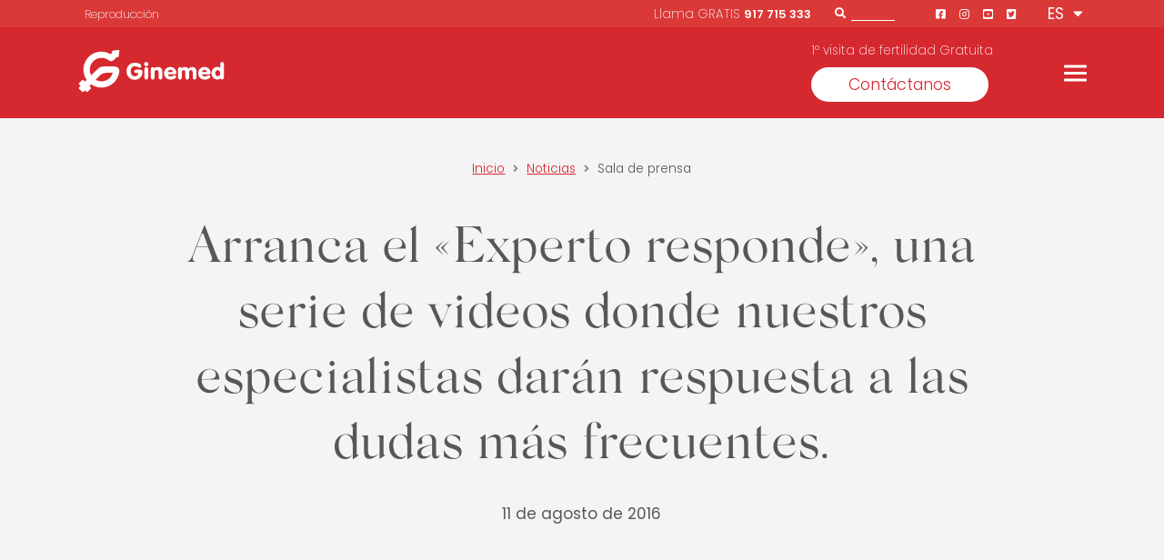

--- FILE ---
content_type: text/html; charset=UTF-8
request_url: https://www.ginemed.es/noticias/arranca-el-experto-responde-videos-especialistas-daran-respuesta-a-dudas-frecuentes/
body_size: 32787
content:

<!DOCTYPE html>
<html lang="es" >

<head><meta charset="UTF-8"><script>if(navigator.userAgent.match(/MSIE|Internet Explorer/i)||navigator.userAgent.match(/Trident\/7\..*?rv:11/i)){var href=document.location.href;if(!href.match(/[?&]nowprocket/)){if(href.indexOf("?")==-1){if(href.indexOf("#")==-1){document.location.href=href+"?nowprocket=1"}else{document.location.href=href.replace("#","?nowprocket=1#")}}else{if(href.indexOf("#")==-1){document.location.href=href+"&nowprocket=1"}else{document.location.href=href.replace("#","&nowprocket=1#")}}}}</script><script>(()=>{class RocketLazyLoadScripts{constructor(){this.v="2.0.4",this.userEvents=["keydown","keyup","mousedown","mouseup","mousemove","mouseover","mouseout","touchmove","touchstart","touchend","touchcancel","wheel","click","dblclick","input"],this.attributeEvents=["onblur","onclick","oncontextmenu","ondblclick","onfocus","onmousedown","onmouseenter","onmouseleave","onmousemove","onmouseout","onmouseover","onmouseup","onmousewheel","onscroll","onsubmit"]}async t(){this.i(),this.o(),/iP(ad|hone)/.test(navigator.userAgent)&&this.h(),this.u(),this.l(this),this.m(),this.k(this),this.p(this),this._(),await Promise.all([this.R(),this.L()]),this.lastBreath=Date.now(),this.S(this),this.P(),this.D(),this.O(),this.M(),await this.C(this.delayedScripts.normal),await this.C(this.delayedScripts.defer),await this.C(this.delayedScripts.async),await this.T(),await this.F(),await this.j(),await this.A(),window.dispatchEvent(new Event("rocket-allScriptsLoaded")),this.everythingLoaded=!0,this.lastTouchEnd&&await new Promise(t=>setTimeout(t,500-Date.now()+this.lastTouchEnd)),this.I(),this.H(),this.U(),this.W()}i(){this.CSPIssue=sessionStorage.getItem("rocketCSPIssue"),document.addEventListener("securitypolicyviolation",t=>{this.CSPIssue||"script-src-elem"!==t.violatedDirective||"data"!==t.blockedURI||(this.CSPIssue=!0,sessionStorage.setItem("rocketCSPIssue",!0))},{isRocket:!0})}o(){window.addEventListener("pageshow",t=>{this.persisted=t.persisted,this.realWindowLoadedFired=!0},{isRocket:!0}),window.addEventListener("pagehide",()=>{this.onFirstUserAction=null},{isRocket:!0})}h(){let t;function e(e){t=e}window.addEventListener("touchstart",e,{isRocket:!0}),window.addEventListener("touchend",function i(o){o.changedTouches[0]&&t.changedTouches[0]&&Math.abs(o.changedTouches[0].pageX-t.changedTouches[0].pageX)<10&&Math.abs(o.changedTouches[0].pageY-t.changedTouches[0].pageY)<10&&o.timeStamp-t.timeStamp<200&&(window.removeEventListener("touchstart",e,{isRocket:!0}),window.removeEventListener("touchend",i,{isRocket:!0}),"INPUT"===o.target.tagName&&"text"===o.target.type||(o.target.dispatchEvent(new TouchEvent("touchend",{target:o.target,bubbles:!0})),o.target.dispatchEvent(new MouseEvent("mouseover",{target:o.target,bubbles:!0})),o.target.dispatchEvent(new PointerEvent("click",{target:o.target,bubbles:!0,cancelable:!0,detail:1,clientX:o.changedTouches[0].clientX,clientY:o.changedTouches[0].clientY})),event.preventDefault()))},{isRocket:!0})}q(t){this.userActionTriggered||("mousemove"!==t.type||this.firstMousemoveIgnored?"keyup"===t.type||"mouseover"===t.type||"mouseout"===t.type||(this.userActionTriggered=!0,this.onFirstUserAction&&this.onFirstUserAction()):this.firstMousemoveIgnored=!0),"click"===t.type&&t.preventDefault(),t.stopPropagation(),t.stopImmediatePropagation(),"touchstart"===this.lastEvent&&"touchend"===t.type&&(this.lastTouchEnd=Date.now()),"click"===t.type&&(this.lastTouchEnd=0),this.lastEvent=t.type,t.composedPath&&t.composedPath()[0].getRootNode()instanceof ShadowRoot&&(t.rocketTarget=t.composedPath()[0]),this.savedUserEvents.push(t)}u(){this.savedUserEvents=[],this.userEventHandler=this.q.bind(this),this.userEvents.forEach(t=>window.addEventListener(t,this.userEventHandler,{passive:!1,isRocket:!0})),document.addEventListener("visibilitychange",this.userEventHandler,{isRocket:!0})}U(){this.userEvents.forEach(t=>window.removeEventListener(t,this.userEventHandler,{passive:!1,isRocket:!0})),document.removeEventListener("visibilitychange",this.userEventHandler,{isRocket:!0}),this.savedUserEvents.forEach(t=>{(t.rocketTarget||t.target).dispatchEvent(new window[t.constructor.name](t.type,t))})}m(){const t="return false",e=Array.from(this.attributeEvents,t=>"data-rocket-"+t),i="["+this.attributeEvents.join("],[")+"]",o="[data-rocket-"+this.attributeEvents.join("],[data-rocket-")+"]",s=(e,i,o)=>{o&&o!==t&&(e.setAttribute("data-rocket-"+i,o),e["rocket"+i]=new Function("event",o),e.setAttribute(i,t))};new MutationObserver(t=>{for(const n of t)"attributes"===n.type&&(n.attributeName.startsWith("data-rocket-")||this.everythingLoaded?n.attributeName.startsWith("data-rocket-")&&this.everythingLoaded&&this.N(n.target,n.attributeName.substring(12)):s(n.target,n.attributeName,n.target.getAttribute(n.attributeName))),"childList"===n.type&&n.addedNodes.forEach(t=>{if(t.nodeType===Node.ELEMENT_NODE)if(this.everythingLoaded)for(const i of[t,...t.querySelectorAll(o)])for(const t of i.getAttributeNames())e.includes(t)&&this.N(i,t.substring(12));else for(const e of[t,...t.querySelectorAll(i)])for(const t of e.getAttributeNames())this.attributeEvents.includes(t)&&s(e,t,e.getAttribute(t))})}).observe(document,{subtree:!0,childList:!0,attributeFilter:[...this.attributeEvents,...e]})}I(){this.attributeEvents.forEach(t=>{document.querySelectorAll("[data-rocket-"+t+"]").forEach(e=>{this.N(e,t)})})}N(t,e){const i=t.getAttribute("data-rocket-"+e);i&&(t.setAttribute(e,i),t.removeAttribute("data-rocket-"+e))}k(t){Object.defineProperty(HTMLElement.prototype,"onclick",{get(){return this.rocketonclick||null},set(e){this.rocketonclick=e,this.setAttribute(t.everythingLoaded?"onclick":"data-rocket-onclick","this.rocketonclick(event)")}})}S(t){function e(e,i){let o=e[i];e[i]=null,Object.defineProperty(e,i,{get:()=>o,set(s){t.everythingLoaded?o=s:e["rocket"+i]=o=s}})}e(document,"onreadystatechange"),e(window,"onload"),e(window,"onpageshow");try{Object.defineProperty(document,"readyState",{get:()=>t.rocketReadyState,set(e){t.rocketReadyState=e},configurable:!0}),document.readyState="loading"}catch(t){console.log("WPRocket DJE readyState conflict, bypassing")}}l(t){this.originalAddEventListener=EventTarget.prototype.addEventListener,this.originalRemoveEventListener=EventTarget.prototype.removeEventListener,this.savedEventListeners=[],EventTarget.prototype.addEventListener=function(e,i,o){o&&o.isRocket||!t.B(e,this)&&!t.userEvents.includes(e)||t.B(e,this)&&!t.userActionTriggered||e.startsWith("rocket-")||t.everythingLoaded?t.originalAddEventListener.call(this,e,i,o):(t.savedEventListeners.push({target:this,remove:!1,type:e,func:i,options:o}),"mouseenter"!==e&&"mouseleave"!==e||t.originalAddEventListener.call(this,e,t.savedUserEvents.push,o))},EventTarget.prototype.removeEventListener=function(e,i,o){o&&o.isRocket||!t.B(e,this)&&!t.userEvents.includes(e)||t.B(e,this)&&!t.userActionTriggered||e.startsWith("rocket-")||t.everythingLoaded?t.originalRemoveEventListener.call(this,e,i,o):t.savedEventListeners.push({target:this,remove:!0,type:e,func:i,options:o})}}J(t,e){this.savedEventListeners=this.savedEventListeners.filter(i=>{let o=i.type,s=i.target||window;return e!==o||t!==s||(this.B(o,s)&&(i.type="rocket-"+o),this.$(i),!1)})}H(){EventTarget.prototype.addEventListener=this.originalAddEventListener,EventTarget.prototype.removeEventListener=this.originalRemoveEventListener,this.savedEventListeners.forEach(t=>this.$(t))}$(t){t.remove?this.originalRemoveEventListener.call(t.target,t.type,t.func,t.options):this.originalAddEventListener.call(t.target,t.type,t.func,t.options)}p(t){let e;function i(e){return t.everythingLoaded?e:e.split(" ").map(t=>"load"===t||t.startsWith("load.")?"rocket-jquery-load":t).join(" ")}function o(o){function s(e){const s=o.fn[e];o.fn[e]=o.fn.init.prototype[e]=function(){return this[0]===window&&t.userActionTriggered&&("string"==typeof arguments[0]||arguments[0]instanceof String?arguments[0]=i(arguments[0]):"object"==typeof arguments[0]&&Object.keys(arguments[0]).forEach(t=>{const e=arguments[0][t];delete arguments[0][t],arguments[0][i(t)]=e})),s.apply(this,arguments),this}}if(o&&o.fn&&!t.allJQueries.includes(o)){const e={DOMContentLoaded:[],"rocket-DOMContentLoaded":[]};for(const t in e)document.addEventListener(t,()=>{e[t].forEach(t=>t())},{isRocket:!0});o.fn.ready=o.fn.init.prototype.ready=function(i){function s(){parseInt(o.fn.jquery)>2?setTimeout(()=>i.bind(document)(o)):i.bind(document)(o)}return"function"==typeof i&&(t.realDomReadyFired?!t.userActionTriggered||t.fauxDomReadyFired?s():e["rocket-DOMContentLoaded"].push(s):e.DOMContentLoaded.push(s)),o([])},s("on"),s("one"),s("off"),t.allJQueries.push(o)}e=o}t.allJQueries=[],o(window.jQuery),Object.defineProperty(window,"jQuery",{get:()=>e,set(t){o(t)}})}P(){const t=new Map;document.write=document.writeln=function(e){const i=document.currentScript,o=document.createRange(),s=i.parentElement;let n=t.get(i);void 0===n&&(n=i.nextSibling,t.set(i,n));const c=document.createDocumentFragment();o.setStart(c,0),c.appendChild(o.createContextualFragment(e)),s.insertBefore(c,n)}}async R(){return new Promise(t=>{this.userActionTriggered?t():this.onFirstUserAction=t})}async L(){return new Promise(t=>{document.addEventListener("DOMContentLoaded",()=>{this.realDomReadyFired=!0,t()},{isRocket:!0})})}async j(){return this.realWindowLoadedFired?Promise.resolve():new Promise(t=>{window.addEventListener("load",t,{isRocket:!0})})}M(){this.pendingScripts=[];this.scriptsMutationObserver=new MutationObserver(t=>{for(const e of t)e.addedNodes.forEach(t=>{"SCRIPT"!==t.tagName||t.noModule||t.isWPRocket||this.pendingScripts.push({script:t,promise:new Promise(e=>{const i=()=>{const i=this.pendingScripts.findIndex(e=>e.script===t);i>=0&&this.pendingScripts.splice(i,1),e()};t.addEventListener("load",i,{isRocket:!0}),t.addEventListener("error",i,{isRocket:!0}),setTimeout(i,1e3)})})})}),this.scriptsMutationObserver.observe(document,{childList:!0,subtree:!0})}async F(){await this.X(),this.pendingScripts.length?(await this.pendingScripts[0].promise,await this.F()):this.scriptsMutationObserver.disconnect()}D(){this.delayedScripts={normal:[],async:[],defer:[]},document.querySelectorAll("script[type$=rocketlazyloadscript]").forEach(t=>{t.hasAttribute("data-rocket-src")?t.hasAttribute("async")&&!1!==t.async?this.delayedScripts.async.push(t):t.hasAttribute("defer")&&!1!==t.defer||"module"===t.getAttribute("data-rocket-type")?this.delayedScripts.defer.push(t):this.delayedScripts.normal.push(t):this.delayedScripts.normal.push(t)})}async _(){await this.L();let t=[];document.querySelectorAll("script[type$=rocketlazyloadscript][data-rocket-src]").forEach(e=>{let i=e.getAttribute("data-rocket-src");if(i&&!i.startsWith("data:")){i.startsWith("//")&&(i=location.protocol+i);try{const o=new URL(i).origin;o!==location.origin&&t.push({src:o,crossOrigin:e.crossOrigin||"module"===e.getAttribute("data-rocket-type")})}catch(t){}}}),t=[...new Map(t.map(t=>[JSON.stringify(t),t])).values()],this.Y(t,"preconnect")}async G(t){if(await this.K(),!0!==t.noModule||!("noModule"in HTMLScriptElement.prototype))return new Promise(e=>{let i;function o(){(i||t).setAttribute("data-rocket-status","executed"),e()}try{if(navigator.userAgent.includes("Firefox/")||""===navigator.vendor||this.CSPIssue)i=document.createElement("script"),[...t.attributes].forEach(t=>{let e=t.nodeName;"type"!==e&&("data-rocket-type"===e&&(e="type"),"data-rocket-src"===e&&(e="src"),i.setAttribute(e,t.nodeValue))}),t.text&&(i.text=t.text),t.nonce&&(i.nonce=t.nonce),i.hasAttribute("src")?(i.addEventListener("load",o,{isRocket:!0}),i.addEventListener("error",()=>{i.setAttribute("data-rocket-status","failed-network"),e()},{isRocket:!0}),setTimeout(()=>{i.isConnected||e()},1)):(i.text=t.text,o()),i.isWPRocket=!0,t.parentNode.replaceChild(i,t);else{const i=t.getAttribute("data-rocket-type"),s=t.getAttribute("data-rocket-src");i?(t.type=i,t.removeAttribute("data-rocket-type")):t.removeAttribute("type"),t.addEventListener("load",o,{isRocket:!0}),t.addEventListener("error",i=>{this.CSPIssue&&i.target.src.startsWith("data:")?(console.log("WPRocket: CSP fallback activated"),t.removeAttribute("src"),this.G(t).then(e)):(t.setAttribute("data-rocket-status","failed-network"),e())},{isRocket:!0}),s?(t.fetchPriority="high",t.removeAttribute("data-rocket-src"),t.src=s):t.src="data:text/javascript;base64,"+window.btoa(unescape(encodeURIComponent(t.text)))}}catch(i){t.setAttribute("data-rocket-status","failed-transform"),e()}});t.setAttribute("data-rocket-status","skipped")}async C(t){const e=t.shift();return e?(e.isConnected&&await this.G(e),this.C(t)):Promise.resolve()}O(){this.Y([...this.delayedScripts.normal,...this.delayedScripts.defer,...this.delayedScripts.async],"preload")}Y(t,e){this.trash=this.trash||[];let i=!0;var o=document.createDocumentFragment();t.forEach(t=>{const s=t.getAttribute&&t.getAttribute("data-rocket-src")||t.src;if(s&&!s.startsWith("data:")){const n=document.createElement("link");n.href=s,n.rel=e,"preconnect"!==e&&(n.as="script",n.fetchPriority=i?"high":"low"),t.getAttribute&&"module"===t.getAttribute("data-rocket-type")&&(n.crossOrigin=!0),t.crossOrigin&&(n.crossOrigin=t.crossOrigin),t.integrity&&(n.integrity=t.integrity),t.nonce&&(n.nonce=t.nonce),o.appendChild(n),this.trash.push(n),i=!1}}),document.head.appendChild(o)}W(){this.trash.forEach(t=>t.remove())}async T(){try{document.readyState="interactive"}catch(t){}this.fauxDomReadyFired=!0;try{await this.K(),this.J(document,"readystatechange"),document.dispatchEvent(new Event("rocket-readystatechange")),await this.K(),document.rocketonreadystatechange&&document.rocketonreadystatechange(),await this.K(),this.J(document,"DOMContentLoaded"),document.dispatchEvent(new Event("rocket-DOMContentLoaded")),await this.K(),this.J(window,"DOMContentLoaded"),window.dispatchEvent(new Event("rocket-DOMContentLoaded"))}catch(t){console.error(t)}}async A(){try{document.readyState="complete"}catch(t){}try{await this.K(),this.J(document,"readystatechange"),document.dispatchEvent(new Event("rocket-readystatechange")),await this.K(),document.rocketonreadystatechange&&document.rocketonreadystatechange(),await this.K(),this.J(window,"load"),window.dispatchEvent(new Event("rocket-load")),await this.K(),window.rocketonload&&window.rocketonload(),await this.K(),this.allJQueries.forEach(t=>t(window).trigger("rocket-jquery-load")),await this.K(),this.J(window,"pageshow");const t=new Event("rocket-pageshow");t.persisted=this.persisted,window.dispatchEvent(t),await this.K(),window.rocketonpageshow&&window.rocketonpageshow({persisted:this.persisted})}catch(t){console.error(t)}}async K(){Date.now()-this.lastBreath>45&&(await this.X(),this.lastBreath=Date.now())}async X(){return document.hidden?new Promise(t=>setTimeout(t)):new Promise(t=>requestAnimationFrame(t))}B(t,e){return e===document&&"readystatechange"===t||(e===document&&"DOMContentLoaded"===t||(e===window&&"DOMContentLoaded"===t||(e===window&&"load"===t||e===window&&"pageshow"===t)))}static run(){(new RocketLazyLoadScripts).t()}}RocketLazyLoadScripts.run()})();</script>
	<script data-minify="1" src="https://www.ginemed.es/wp-content/cache/min/1/jquery-3.6.0.min.js?ver=1767360732" data-rocket-defer defer></script>
	<!--script data-cookieconsent="ignore">
	window ['gtag_enable_tcf_support'] = true;
	</script-->
	
    
    <meta name="viewport" content="width=device-width, initial-scale=1, minimum-scale=1.0, shrink-to-fit=no">
    <meta name="theme-color" content="#da3938">
	
		
	
		
	
    <link href="https://www.ginemed.es/wp-content/themes/ginemed-theme/src/img/favicon.ico" rel="icon" type="image/x-icon" />
	<link rel="preload" as="style" href="https://www.ginemed.es/wp-content/themes/ginemed-theme/src/img/Ginemed_logo-1.svg" data-rocket-async="style" as="style" onload="this.onload=null;this.rel='stylesheet'" onerror="this.removeAttribute('data-rocket-async')"  />

    <title>Arranca el &quot;Experto responde&quot;, dudas más frecuentes - Ginemed</title>
<style id="rocket-critical-css">ul{box-sizing:border-box}:root{--wp--preset--font-size--normal:16px;--wp--preset--font-size--huge:42px}html{line-height:1.15;-webkit-text-size-adjust:100%}body{margin:0}h1{font-size:2em;margin:.67em 0}a{background-color:transparent}strong{font-weight:bolder}img{border-style:none}button,input{font-family:inherit;font-size:100%;line-height:1.15;margin:0}button,input{overflow:visible}button{text-transform:none}[type=button],[type=submit],button{-webkit-appearance:button}[type=button]::-moz-focus-inner,[type=submit]::-moz-focus-inner,button::-moz-focus-inner{border-style:none;padding:0}[type=button]:-moz-focusring,[type=submit]:-moz-focusring,button:-moz-focusring{outline:1px dotted ButtonText}::-webkit-file-upload-button{-webkit-appearance:button;font:inherit}html{scroll-behavior:smooth}body{font-family:Poppins,sans-serif;color:var(--primary-black);font-size:17px}:root{--primary-color:#d6282f;--secondary-red:#da3938;--medium-red:#f69d90;--light-red:#fbcdc5;--lighter-red:#fff2ef;--light-green:#d9faf2;--primary-blue:#427593;--light-blue:#d8e4ea;--primary-black:#575756;--darker-grey:#4d4d4d;--primary-grey:#898989;--medium-grey:#e9e9e9;--light-grey:#f4f4f4;--lighter-grey:#fafafa;--success-green:#12893b;--danger-red:#d93858}@font-face{font-display:swap;font-family:"Silk Serif";src:url(https://www.ginemed.es/wp-content/themes/ginemed-theme/dist/fonts/font.woff2) format("woff2"),url(https://www.ginemed.es/wp-content/themes/ginemed-theme/dist/fonts/font.woff) format("woff");font-weight:500;font-style:normal}@font-face{font-family:Font Awesome\ 5 Brands;font-style:normal;font-weight:400;font-display:swap;src:url(https://www.ginemed.es/wp-content/themes/ginemed-theme/dist/fonts/fa-brands-400.eot);src:url(https://www.ginemed.es/wp-content/themes/ginemed-theme/dist/fonts/fa-brands-400.eot?#iefix) format("embedded-opentype"),url(https://www.ginemed.es/wp-content/themes/ginemed-theme/dist/fonts/fa-brands-400.woff2) format("woff2"),url(https://www.ginemed.es/wp-content/themes/ginemed-theme/dist/fonts/fa-brands-400.woff) format("woff"),url(https://www.ginemed.es/wp-content/themes/ginemed-theme/dist/fonts/fa-brands-400.ttf) format("truetype"),url(https://www.ginemed.es/wp-content/themes/ginemed-theme/dist/fonts/fa-brands-400.svg#fontawesome) format("svg")}.fab{font-family:Font Awesome\ 5 Brands;font-weight:400}.fa,.fab,.fas{-moz-osx-font-smoothing:grayscale;-webkit-font-smoothing:antialiased;display:inline-block;font-style:normal;font-variant:normal;text-rendering:auto;line-height:1}.fa-angle-right:before{content:"\f105"}.fa-comment:before{content:"\f075"}.fa-facebook-f:before{content:"\f39e"}.fa-facebook-square:before{content:"\f082"}.fa-instagram:before{content:"\f16d"}.fa-search:before{content:"\f002"}.fa-twitter:before{content:"\f099"}.fa-twitter-square:before{content:"\f081"}.fa-whatsapp:before{content:"\f232"}.fa-youtube-square:before{content:"\f431"}@font-face{font-family:Font Awesome\ 5 Free;font-style:normal;font-weight:400;font-display:swap;src:url(https://www.ginemed.es/wp-content/themes/ginemed-theme/dist/fonts/fa-regular-400.eot);src:url(https://www.ginemed.es/wp-content/themes/ginemed-theme/dist/fonts/fa-regular-400.eot?#iefix) format("embedded-opentype"),url(https://www.ginemed.es/wp-content/themes/ginemed-theme/dist/fonts/fa-regular-400.woff2) format("woff2"),url(https://www.ginemed.es/wp-content/themes/ginemed-theme/dist/fonts/fa-regular-400.woff) format("woff"),url(https://www.ginemed.es/wp-content/themes/ginemed-theme/dist/fonts/fa-regular-400.ttf) format("truetype"),url(https://www.ginemed.es/wp-content/themes/ginemed-theme/dist/fonts/fa-regular-400.svg#fontawesome) format("svg")}@font-face{font-family:Font Awesome\ 5 Free;font-style:normal;font-weight:900;font-display:swap;src:url(https://www.ginemed.es/wp-content/themes/ginemed-theme/dist/fonts/fa-solid-900.eot);src:url(https://www.ginemed.es/wp-content/themes/ginemed-theme/dist/fonts/fa-solid-900.eot?#iefix) format("embedded-opentype"),url(https://www.ginemed.es/wp-content/themes/ginemed-theme/dist/fonts/fa-solid-900.woff2) format("woff2"),url(https://www.ginemed.es/wp-content/themes/ginemed-theme/dist/fonts/fa-solid-900.woff) format("woff"),url(https://www.ginemed.es/wp-content/themes/ginemed-theme/dist/fonts/fa-solid-900.ttf) format("truetype"),url(https://www.ginemed.es/wp-content/themes/ginemed-theme/dist/fonts/fa-solid-900.svg#fontawesome) format("svg")}.fa,.fas{font-family:Font Awesome\ 5 Free}.fa,.fas{font-weight:900}li,p{line-height:1.4;font-weight:300}li{margin-bottom:.5rem}strong{font-weight:600}h1{font-size:3.5rem}h3{font-size:2rem}h1,h3{font-family:"Silk Serif",serif;line-height:1.3;font-weight:500}.font-weight-light{font-weight:300!important}@media (max-width:576px){li,p{font-size:15px;line-height:1.5}h1{font-size:2.2rem}h3{font-size:1.5rem}}a{color:var(--primary-color)}html{box-sizing:border-box;-ms-overflow-style:scrollbar}*,:after,:before{box-sizing:inherit}.container{width:100%;padding-right:15px;padding-left:15px;margin-right:auto;margin-left:auto}@media (min-width:576px){.container{max-width:540px}}@media (min-width:768px){.container{max-width:720px}}@media (min-width:992px){.container{max-width:960px}}@media (min-width:1200px){.container{max-width:1140px}}@media (min-width:576px){.container{max-width:540px}}@media (min-width:768px){.container{max-width:720px}}@media (min-width:992px){.container{max-width:960px}}@media (min-width:1200px){.container{max-width:1140px}}.row{display:flex;flex-wrap:wrap;margin-right:-15px;margin-left:-15px}.col-lg-4,.col-lg-6,.col-lg-8,.col-lg-10{position:relative;width:100%;padding-right:15px;padding-left:15px}@media (min-width:992px){.col-lg-4{flex:0 0 33.33333%;max-width:33.33333%}.col-lg-6{flex:0 0 50%;max-width:50%}.col-lg-8{flex:0 0 66.66667%;max-width:66.66667%}.col-lg-10{flex:0 0 83.33333%;max-width:83.33333%}}.justify-content-center{justify-content:center!important}.align-content-center{align-content:center!important}.mr-4{margin-right:1.5rem!important}.mt-5{margin-top:3rem!important}.mb-5{margin-bottom:3rem!important}.ml-5{margin-left:3rem!important}.pt-4{padding-top:1.5rem!important}.pr-4{padding-right:1.5rem!important}.pb-4{padding-bottom:1.5rem!important}.pl-4{padding-left:1.5rem!important}.pt-5{padding-top:3rem!important}.heading-post{text-align:center;padding:3rem 0 3.5rem;background-color:var(--light-grey)}.heading-post h1{font-family:"Silk Serif",serif;font-weight:500}.heading-post .breadcrumb{font-size:.85rem;font-weight:300}.heading-post .breadcrumb em{margin:0 5px;font-size:12px;color:var(--primary-grey)}@media (max-width:575px){.heading-post{text-align:left}}.bg-grey{background-color:var(--light-grey)}section#main-content{margin-bottom:5rem}.btn{display:inline-block;border:1px solid transparent;border-radius:2rem;font-family:Poppins,sans-serif;font-weight:400;text-decoration:none}.btn-alternative-outlined{background-color:transparent;padding:.45rem 2rem;font-size:.9rem;border:1px solid #fff;color:#fff}.btn-large{font-size:1.1rem;padding:.5rem 2.5rem}header{position:-webkit-sticky;position:sticky;top:-30px;z-index:100}.pre-header{display:flex;flex-direction:row;background-color:var(--secondary-red);min-height:30px}.pre-header-content{display:flex;justify-content:flex-end;align-items:center;color:#fff;position:relative}.menu-preheader{padding-left:15px;position:absolute;left:0}.menu-preheader ul{display:flex;list-style:none;padding:0}.menu-preheader ul li{padding-right:.5rem;font-size:.8rem;font-weight:200;padding-top:.5rem}.menu-preheader ul li a{color:#fff;text-decoration:none}.menu-preheader ul li:first-child:before{content:""}.menu-preheader ul li:before{content:"•";margin-right:.5rem}.search form{display:flex;flex-direction:row;justify-content:space-evenly;align-items:center;width:72px;margin-right:45px;padding-bottom:4px}.search form input{color:#fff;font-size:14px;z-index:100}.search form button{background:transparent;border:none}.search form button em{font-size:12px;color:#fff}.search form input{width:100%;background:var(--secondary-red);border:none;border-bottom:1px solid #fff}.lang-selector{width:65px;text-align:right}.current-lang{padding:4px}.current-lang:after{content:"\f0dd";font-family:Font Awesome\ 5 Free;font-weight:600;position:relative;padding-left:5px;bottom:3px}.lang-dropdown{width:40px;background-color:var(--secondary-red);display:flex;flex-direction:column;text-align:center;position:absolute;margin-left:22px;margin-top:6px;z-index:2;box-shadow:0 3px 3px rgba(0,0,0,.15)}.lang-dropdown>a{color:#fff;text-decoration:none;padding:8px 0}.dropdown-content{opacity:0}.header-bar{background:var(--primary-color)}.nav-bar{min-height:100px;display:flex;flex-direction:row;justify-content:space-between;align-items:center}.logo{width:100%}.logo img{max-height:50px;max-width:172px}.social-preheader{font-size:12px}.social-preheader>a{color:#fff}.social-preheader>a>em{padding-right:12px}.cta-container{display:flex;align-items:center;position:relative;margin-top:25px;min-width:435px}.cta-container .copy-cta{color:#fff;position:absolute;top:-41px;font-size:.85rem;font-weight:200}.menu-btn{position:relative;display:flex;justify-content:center;align-items:center;width:25px;height:18px}.menu-btn-burger,.menu-btn-burger:after,.menu-btn-burger:before{width:25px;height:3px;background:#fff;border-radius:5px}.menu-btn-burger:after,.menu-btn-burger:before{content:"";position:absolute}.menu-btn-burger:before{transform:translateY(-7.5px);-webkit-transform:translateY(-7.5px)}.menu-btn-burger:after{transform:translateY(7.5px);-webkit-transform:translateY(7.5px)}@media (max-width:767px){header{top:0}.nav-bar{min-height:10vh}.cta-container,.pre-header{position:absolute;top:-9999px;left:-9999px}.logo,.logo img{max-height:35px}.logo img{max-width:120px}.menu-btn-burger,.menu-btn-burger:after,.menu-btn-burger:before{width:20px;height:2.5px}.menu-btn-burger:before{transform:translateY(-6.5px);-webkit-transform:translateY(-6.5px)}.menu-btn-burger:after{transform:translateY(6.5px);-webkit-transform:translateY(6.5px)}}.canvas{width:100%;z-index:100000}.canvas,.sidenav{height:100%;position:fixed;top:0;overflow-y:auto;overflow-x:hidden;right:-100vw}.sidenav{opacity:0;background:var(--primary-color);min-width:35%;max-width:calc(100% - 75px);width:800px;color:#fff;min-height:100vh;z-index:1000000}nav#menu-principal-ginemed{padding:2.75rem 4.5rem;position:absolute;top:0}.sidenav-header{display:flex;position:sticky;top:0;height:5.5rem;width:auto;background-color:var(--primary-color);padding-top:-2.75rem}.close-nav{width:22px;height:22px;position:absolute;top:45px;right:25px}.close-nav-btn{transform:rotate(45deg);-webkit-transform:rotate(45deg)}.close-nav-btn,.close-nav-btn:after{width:22px;height:1px;background-color:#fff}.close-nav-btn:after{content:"";position:absolute;transform:rotate(-90deg);-webkit-transform:rotate(-90deg)}.menu{padding-right:1rem}.menu li{list-style:none;font-size:.925rem;font-weight:200}.menu li a{text-decoration:none;color:#fff}.menu>li{padding-top:2rem}.menu>li>.sub-menu{padding-top:20px}.menu>li>.sub-menu>li:first-child{margin-left:-20px}.nav-header{font-size:1.2rem;font-weight:400}.sub-menu{padding-top:8px;padding-left:20px}.sub-menu>li{padding-bottom:2px}.sub-menu.collapse{margin-bottom:-8px}.has-child:before{font-family:Poppins,sans-serif;content:">";display:inline-block;margin-left:-20px;vertical-align:middle;font-weight:300;position:absolute;transform:rotate(90deg);font-size:1.5em;line-height:1}.search-mobile{display:none}.search-mobile form{padding-top:2em;padding-left:1em}.search-mobile form input{width:70%;background-color:var(--primary-color);border:none;border-bottom:1px solid #fff;color:#fff}.search-mobile form button{background-color:transparent;color:#fff;border:none;font-size:12px}.header-menu-mobile{display:none}@media (max-width:767px){nav#menu-principal-ginemed{padding:1rem 0 7rem;margin-top:2em}.sidenav-header{z-index:100}.search-mobile{display:block}.header-menu-mobile{display:flex;margin-top:4rem}.header-menu-mobile #dropdown .current-lang{padding-top:0}.header-menu-mobile .social-nav-mobile a{color:#fff;padding-right:1rem}}.social-sharing{margin-top:27px;margin-bottom:5%}.social-sharing a{display:inline-block;font-size:17px;line-height:30px;width:30px;text-align:center;margin-right:7px;color:#fff;border-radius:4px}.social-sharing span{margin-right:10px;font-weight:500}.social-sharing-comments{background:#545454}.social-sharing-whatsapp{background:#43d854}.social-sharing-facebook{background:#3b5998}.social-sharing-twitter{background:#1da1f2}.date-time h3{margin-top:0}.copy-cta{display:flex;flex-direction:column;color:#d42a31}.collapse{display:block;max-height:0;overflow:hidden}.pum-container,.pum-content,.pum-content+.pum-close,.pum-overlay{background:0 0;border:none;bottom:auto;clear:none;float:none;font-family:inherit;font-size:medium;font-style:normal;font-weight:400;height:auto;left:auto;letter-spacing:normal;line-height:normal;max-height:none;max-width:none;min-height:0;min-width:0;overflow:visible;position:static;right:auto;text-align:left;text-decoration:none;text-indent:0;text-transform:none;top:auto;visibility:visible;white-space:normal;width:auto;z-index:auto}.pum-content{position:relative;z-index:1}.pum-overlay{position:fixed}.pum-overlay{height:100%;width:100%;top:0;left:0;right:0;bottom:0;z-index:1999999999;overflow:initial;display:none}.pum-overlay,.pum-overlay *,.pum-overlay :after,.pum-overlay :before,.pum-overlay:after,.pum-overlay:before{box-sizing:border-box}.pum-container{top:100px;position:absolute;margin-bottom:3em;z-index:1999999999}.pum-container.pum-responsive{left:50%;margin-left:-47.5%;width:95%;height:auto;overflow:visible}@media only screen and (min-width:1024px){.pum-container.pum-responsive.pum-responsive-tiny{margin-left:-15%;width:30%}}.pum-container .pum-content>:last-child{margin-bottom:0}.pum-container .pum-content>:first-child{margin-top:0}.pum-container .pum-content+.pum-close{text-decoration:none;text-align:center;line-height:1;position:absolute;min-width:1em;z-index:2;background-color:transparent}.pum-theme-14615,.pum-theme-ginemed{background-color:rgba(0,0,0,0.50)}.pum-theme-14615 .pum-container,.pum-theme-ginemed .pum-container{padding:48px;border-radius:0px;border:1px none #000000;box-shadow:0px 10px 25px 0px rgba(2,2,2,0.50);background-color:rgba(217,35,46,1.00)}.pum-theme-14615 .pum-content,.pum-theme-ginemed .pum-content{color:#ffffff;font-family:inherit;font-weight:100}.pum-theme-14615 .pum-content+.pum-close,.pum-theme-ginemed .pum-content+.pum-close{position:absolute;height:28px;width:24px;left:auto;right:0px;bottom:auto;top:0px;padding:0px;color:#000000;font-family:Sans-Serif;font-weight:100;font-size:30px;line-height:12px;border:1px none #ffffff;border-radius:0px;box-shadow:-1px 1px 1px 0px rgba(2,2,2,0.10);text-shadow:-1px 1px 1px rgba(0,0,0,0.10);background-color:rgba(255,255,255,1.00)}#pum-14578{z-index:1999999999}</style>
	
    <!-- <script src="https://ajax.googleapis.com/ajax/libs/jquery/3.5.1/jquery.min.js"></script> -->
    <!--script src="//assets.adobedtm.com/04657295589c/52e1665b491e/launch-e5ca0826581f.min.js"></script-->
	
	<!-- Google Tag Manager -->
	<script type="rocketlazyloadscript">
		(function(w,d,s,l,i){w[l]=w[l]||[];w[l].push({'gtm.start':
		new Date().getTime(),event:'gtm.js'});var f=d.getElementsByTagName(s)[0],
		j=d.createElement(s),dl=l!='dataLayer'?'&l='+l:'';j.async=true;j.src=
		'https://www.googletagmanager.com/gtm.js?id='+i+dl;f.parentNode.insertBefore(j,f);
		})(window,document,'script','dataLayer','GTM-5WRBBS9');
	</script>
	<!-- End Google Tag Manager -->
	
	<!-- Inicio ChatBot -->
	
			<script type="rocketlazyloadscript" data-rocket-src="https://sentginemed.herokuapp.com/js/bundle.js" data-rocket-type="text/javascript"></script>
		
	<!-- End ChatBot -->
	
	<meta name="facebook-domain-verification" content="hc1psb0uv1nghhpfv87mcii5lh2rxa" />

    <!-- 
    Start of global snippet: Please do not remove
    Place this snippet between the <head> and <meta name="generator" content="WP Rocket 3.20.2" data-wpr-features="wpr_delay_js wpr_defer_js wpr_minify_js wpr_async_css wpr_lazyload_images wpr_lazyload_iframes wpr_image_dimensions wpr_minify_css wpr_preload_links wpr_desktop" /></head> tags on every page of your site.
    -->
    <!-- Global site tag (gtag.js) - Google Marketing Platform -->
    <!--script async src="https://www.googletagmanager.com/gtag/js?id=DC-10211732"></script>
    <script type="rocketlazyloadscript">
    window.dataLayer = window.dataLayer || [];
    function gtag(){dataLayer.push(arguments);}
    gtag('js', new Date());

    gtag('config', 'DC-10211732');
    </script-->
<!-- End of global snippet: Please do not remove -->

    <script type="application/ld+json">{"@context":"http:\/\/schema.org","@type":"Article","headline":"Arranca el \"Experto responde\", una serie de videos donde nuestros especialistas dar\u00e1n respuesta a las dudas m\u00e1s frecuentes.","image":{"@type":"ImageObject","url":"https:\/\/www.ginemed.es\/wp-content\/uploads\/2018\/11\/VideoChat_Dra.-Elena-de-la-Fuente-12-12-18.png","width":"auto","height":"auto"},"datePublished":"2016-08-11 11:47:19","dateModified":"2023-11-14 11:07:38","name":"Arranca el \"Experto responde\", una serie de videos donde nuestros especialistas dar\u00e1n respuesta a las dudas m\u00e1s frecuentes.","description":"","mainEntityOfPage":"https:\/\/www.ginemed.es\/noticias\/arranca-el-experto-responde-videos-especialistas-daran-respuesta-a-dudas-frecuentes\/","author":"Juande","publisher":{"@context":"http:\/\/schema.org","@type":"MedicalOrganization","name":"Ginemed","description":"Cl\u00ednicas de reproducci\u00f3n asistida","url":"https:\/\/www.ginemed.es","logo":{"@type":"ImageObject","url":"\/var\/www\/vhosts\/ginemed.es\/httpdocs\/ginemed.es\/wp-content\/themes\/ginemed-theme\/src\/img\/Ginemed_logo-1.svg"},"sameAs":["https:\/\/www.facebook.com\/GinemedClinicas","https:\/\/twitter.com\/GinemedC","https:\/\/www.youtube.com\/user\/ClinicasGinemed"],"award":["Centro con actividad en Reproducci\u00f3n Humana Asistida acreditado por la Sociedad Espa\u00f1ola de Fertilidad","Certificado de calidad ISO 9001 de Bureau Veritas","Certificado del Ministerio de Sanidad y Consumo","Sello de centro asociado con IDIS"]},"interactionStatistic":{"@type":"InteractionCounter","interactionType":"http:\/\/schema.org\/CommentAction","userInteractionCount":"0"}}</script>
    <meta name='robots' content='index, follow, max-image-preview:large, max-snippet:-1, max-video-preview:-1' />

	<!-- This site is optimized with the Yoast SEO plugin v26.6 - https://yoast.com/wordpress/plugins/seo/ -->
	<meta name="description" content="Arranca el &quot;Experto responde&quot;, una serie de videos donde nuestros especialistas darán respuesta a las dudas más frecuentes. Ginemed Clínicas" />
	<link rel="canonical" href="https://www.ginemed.es/noticias/arranca-el-experto-responde-videos-especialistas-daran-respuesta-a-dudas-frecuentes/" />
	<meta property="og:locale" content="es_ES" />
	<meta property="og:type" content="article" />
	<meta property="og:title" content="Arranca el &quot;Experto responde&quot;, dudas más frecuentes - Ginemed" />
	<meta property="og:description" content="Arranca el &quot;Experto responde&quot;, una serie de videos donde nuestros especialistas darán respuesta a las dudas más frecuentes. Ginemed Clínicas" />
	<meta property="og:url" content="https://www.ginemed.es/noticias/arranca-el-experto-responde-videos-especialistas-daran-respuesta-a-dudas-frecuentes/" />
	<meta property="og:site_name" content="Ginemed" />
	<meta property="article:publisher" content="https://www.facebook.com/GinemedClinicas" />
	<meta property="article:published_time" content="2016-08-11T11:47:19+00:00" />
	<meta property="article:modified_time" content="2023-11-14T10:07:38+00:00" />
	<meta property="og:image" content="https://www.ginemed.es/wp-content/uploads/2018/11/VideoChat_Dra.-Elena-de-la-Fuente-12-12-18.png" />
	<meta property="og:image:width" content="610" />
	<meta property="og:image:height" content="975" />
	<meta property="og:image:type" content="image/png" />
	<meta name="author" content="Juande" />
	<meta name="twitter:card" content="summary_large_image" />
	<meta name="twitter:creator" content="@GinemedC" />
	<meta name="twitter:site" content="@GinemedC" />
	<meta name="twitter:label1" content="Escrito por" />
	<meta name="twitter:data1" content="Juande" />
	<meta name="twitter:label2" content="Tiempo de lectura" />
	<meta name="twitter:data2" content="1 minuto" />
	<script type="application/ld+json" class="yoast-schema-graph">{"@context":"https://schema.org","@graph":[{"@type":"Article","@id":"https://www.ginemed.es/noticias/arranca-el-experto-responde-videos-especialistas-daran-respuesta-a-dudas-frecuentes/#article","isPartOf":{"@id":"https://www.ginemed.es/noticias/arranca-el-experto-responde-videos-especialistas-daran-respuesta-a-dudas-frecuentes/"},"author":{"name":"Juande","@id":"https://www.ginemed.es/#/schema/person/c44142347519ed8e26b07ae91b99fd6b"},"headline":"Arranca el «Experto responde», una serie de videos donde nuestros especialistas darán respuesta a las dudas más frecuentes.","datePublished":"2016-08-11T11:47:19+00:00","dateModified":"2023-11-14T10:07:38+00:00","mainEntityOfPage":{"@id":"https://www.ginemed.es/noticias/arranca-el-experto-responde-videos-especialistas-daran-respuesta-a-dudas-frecuentes/"},"wordCount":174,"commentCount":0,"publisher":{"@id":"https://www.ginemed.es/#organization"},"image":{"@id":"https://www.ginemed.es/noticias/arranca-el-experto-responde-videos-especialistas-daran-respuesta-a-dudas-frecuentes/#primaryimage"},"thumbnailUrl":"https://www.ginemed.es/wp-content/uploads/2018/11/VideoChat_Dra.-Elena-de-la-Fuente-12-12-18.png","articleSection":["Sala de prensa"],"inLanguage":"es","potentialAction":[{"@type":"CommentAction","name":"Comment","target":["https://www.ginemed.es/noticias/arranca-el-experto-responde-videos-especialistas-daran-respuesta-a-dudas-frecuentes/#respond"]}]},{"@type":"WebPage","@id":"https://www.ginemed.es/noticias/arranca-el-experto-responde-videos-especialistas-daran-respuesta-a-dudas-frecuentes/","url":"https://www.ginemed.es/noticias/arranca-el-experto-responde-videos-especialistas-daran-respuesta-a-dudas-frecuentes/","name":"Arranca el \"Experto responde\", dudas más frecuentes - Ginemed","isPartOf":{"@id":"https://www.ginemed.es/#website"},"primaryImageOfPage":{"@id":"https://www.ginemed.es/noticias/arranca-el-experto-responde-videos-especialistas-daran-respuesta-a-dudas-frecuentes/#primaryimage"},"image":{"@id":"https://www.ginemed.es/noticias/arranca-el-experto-responde-videos-especialistas-daran-respuesta-a-dudas-frecuentes/#primaryimage"},"thumbnailUrl":"https://www.ginemed.es/wp-content/uploads/2018/11/VideoChat_Dra.-Elena-de-la-Fuente-12-12-18.png","datePublished":"2016-08-11T11:47:19+00:00","dateModified":"2023-11-14T10:07:38+00:00","description":"Arranca el \"Experto responde\", una serie de videos donde nuestros especialistas darán respuesta a las dudas más frecuentes. Ginemed Clínicas","breadcrumb":{"@id":"https://www.ginemed.es/noticias/arranca-el-experto-responde-videos-especialistas-daran-respuesta-a-dudas-frecuentes/#breadcrumb"},"inLanguage":"es","potentialAction":[{"@type":"ReadAction","target":["https://www.ginemed.es/noticias/arranca-el-experto-responde-videos-especialistas-daran-respuesta-a-dudas-frecuentes/"]}]},{"@type":"ImageObject","inLanguage":"es","@id":"https://www.ginemed.es/noticias/arranca-el-experto-responde-videos-especialistas-daran-respuesta-a-dudas-frecuentes/#primaryimage","url":"https://www.ginemed.es/wp-content/uploads/2018/11/VideoChat_Dra.-Elena-de-la-Fuente-12-12-18.png","contentUrl":"https://www.ginemed.es/wp-content/uploads/2018/11/VideoChat_Dra.-Elena-de-la-Fuente-12-12-18.png","width":610,"height":975,"caption":"Imagen en móvil cartel sesión instagram. Tus dudas de reproducción en directo desde ginemed valencia"},{"@type":"BreadcrumbList","@id":"https://www.ginemed.es/noticias/arranca-el-experto-responde-videos-especialistas-daran-respuesta-a-dudas-frecuentes/#breadcrumb","itemListElement":[{"@type":"ListItem","position":1,"name":"Portada","item":"https://www.ginemed.es/"},{"@type":"ListItem","position":2,"name":"Arranca el &#8220;Experto responde&#8221;, una serie de videos donde nuestros especialistas darán respuesta a las dudas más frecuentes."}]},{"@type":"WebSite","@id":"https://www.ginemed.es/#website","url":"https://www.ginemed.es/","name":"Ginemed","description":"Clínicas de reproducción asistida","publisher":{"@id":"https://www.ginemed.es/#organization"},"potentialAction":[{"@type":"SearchAction","target":{"@type":"EntryPoint","urlTemplate":"https://www.ginemed.es/?s={search_term_string}"},"query-input":{"@type":"PropertyValueSpecification","valueRequired":true,"valueName":"search_term_string"}}],"inLanguage":"es"},{"@type":"Organization","@id":"https://www.ginemed.es/#organization","name":"Ginemed","url":"https://www.ginemed.es/","logo":{"@type":"ImageObject","inLanguage":"es","@id":"https://www.ginemed.es/#/schema/logo/image/","url":"https://www.ginemed.es/wp-content/uploads/2021/01/ginemed_logo2.svg","contentUrl":"https://www.ginemed.es/wp-content/uploads/2021/01/ginemed_logo2.svg","width":"1024","height":"1024","caption":"Ginemed"},"image":{"@id":"https://www.ginemed.es/#/schema/logo/image/"},"sameAs":["https://www.facebook.com/GinemedClinicas","https://x.com/GinemedC","https://www.instagram.com/ginemed_/","https://www.linkedin.com/company/ginemed","https://www.youtube.com/@ginemed3861"]},{"@type":"Person","@id":"https://www.ginemed.es/#/schema/person/c44142347519ed8e26b07ae91b99fd6b","name":"Juande","image":{"@type":"ImageObject","inLanguage":"es","@id":"https://www.ginemed.es/#/schema/person/image/","url":"https://secure.gravatar.com/avatar/46ffd56bbdfeef8864efb9445fa2c9d73f836d7cc41ad50d8c3668a305a056bd?s=96&d=mm&r=g","contentUrl":"https://secure.gravatar.com/avatar/46ffd56bbdfeef8864efb9445fa2c9d73f836d7cc41ad50d8c3668a305a056bd?s=96&d=mm&r=g","caption":"Juande"},"url":"https://www.ginemed.es/especialistas/juande/"}]}</script>
	<!-- / Yoast SEO plugin. -->



<link rel="alternate" type="application/rss+xml" title="Ginemed &raquo; Comentario Arranca el «Experto responde», una serie de videos donde nuestros especialistas darán respuesta a las dudas más frecuentes. del feed" href="https://www.ginemed.es/noticias/arranca-el-experto-responde-videos-especialistas-daran-respuesta-a-dudas-frecuentes/feed/" />
<link rel="alternate" title="oEmbed (JSON)" type="application/json+oembed" href="https://www.ginemed.es/wp-json/oembed/1.0/embed?url=https%3A%2F%2Fwww.ginemed.es%2Fnoticias%2Farranca-el-experto-responde-videos-especialistas-daran-respuesta-a-dudas-frecuentes%2F" />
<link rel="alternate" title="oEmbed (XML)" type="text/xml+oembed" href="https://www.ginemed.es/wp-json/oembed/1.0/embed?url=https%3A%2F%2Fwww.ginemed.es%2Fnoticias%2Farranca-el-experto-responde-videos-especialistas-daran-respuesta-a-dudas-frecuentes%2F&#038;format=xml" />
<style id='wp-img-auto-sizes-contain-inline-css' type='text/css'>
img:is([sizes=auto i],[sizes^="auto," i]){contain-intrinsic-size:3000px 1500px}
/*# sourceURL=wp-img-auto-sizes-contain-inline-css */
</style>
<style id='wp-emoji-styles-inline-css' type='text/css'>

	img.wp-smiley, img.emoji {
		display: inline !important;
		border: none !important;
		box-shadow: none !important;
		height: 1em !important;
		width: 1em !important;
		margin: 0 0.07em !important;
		vertical-align: -0.1em !important;
		background: none !important;
		padding: 0 !important;
	}
/*# sourceURL=wp-emoji-styles-inline-css */
</style>
<style id='wp-block-library-inline-css' type='text/css'>
:root{--wp-block-synced-color:#7a00df;--wp-block-synced-color--rgb:122,0,223;--wp-bound-block-color:var(--wp-block-synced-color);--wp-editor-canvas-background:#ddd;--wp-admin-theme-color:#007cba;--wp-admin-theme-color--rgb:0,124,186;--wp-admin-theme-color-darker-10:#006ba1;--wp-admin-theme-color-darker-10--rgb:0,107,160.5;--wp-admin-theme-color-darker-20:#005a87;--wp-admin-theme-color-darker-20--rgb:0,90,135;--wp-admin-border-width-focus:2px}@media (min-resolution:192dpi){:root{--wp-admin-border-width-focus:1.5px}}.wp-element-button{cursor:pointer}:root .has-very-light-gray-background-color{background-color:#eee}:root .has-very-dark-gray-background-color{background-color:#313131}:root .has-very-light-gray-color{color:#eee}:root .has-very-dark-gray-color{color:#313131}:root .has-vivid-green-cyan-to-vivid-cyan-blue-gradient-background{background:linear-gradient(135deg,#00d084,#0693e3)}:root .has-purple-crush-gradient-background{background:linear-gradient(135deg,#34e2e4,#4721fb 50%,#ab1dfe)}:root .has-hazy-dawn-gradient-background{background:linear-gradient(135deg,#faaca8,#dad0ec)}:root .has-subdued-olive-gradient-background{background:linear-gradient(135deg,#fafae1,#67a671)}:root .has-atomic-cream-gradient-background{background:linear-gradient(135deg,#fdd79a,#004a59)}:root .has-nightshade-gradient-background{background:linear-gradient(135deg,#330968,#31cdcf)}:root .has-midnight-gradient-background{background:linear-gradient(135deg,#020381,#2874fc)}:root{--wp--preset--font-size--normal:16px;--wp--preset--font-size--huge:42px}.has-regular-font-size{font-size:1em}.has-larger-font-size{font-size:2.625em}.has-normal-font-size{font-size:var(--wp--preset--font-size--normal)}.has-huge-font-size{font-size:var(--wp--preset--font-size--huge)}.has-text-align-center{text-align:center}.has-text-align-left{text-align:left}.has-text-align-right{text-align:right}.has-fit-text{white-space:nowrap!important}#end-resizable-editor-section{display:none}.aligncenter{clear:both}.items-justified-left{justify-content:flex-start}.items-justified-center{justify-content:center}.items-justified-right{justify-content:flex-end}.items-justified-space-between{justify-content:space-between}.screen-reader-text{border:0;clip-path:inset(50%);height:1px;margin:-1px;overflow:hidden;padding:0;position:absolute;width:1px;word-wrap:normal!important}.screen-reader-text:focus{background-color:#ddd;clip-path:none;color:#444;display:block;font-size:1em;height:auto;left:5px;line-height:normal;padding:15px 23px 14px;text-decoration:none;top:5px;width:auto;z-index:100000}html :where(.has-border-color){border-style:solid}html :where([style*=border-top-color]){border-top-style:solid}html :where([style*=border-right-color]){border-right-style:solid}html :where([style*=border-bottom-color]){border-bottom-style:solid}html :where([style*=border-left-color]){border-left-style:solid}html :where([style*=border-width]){border-style:solid}html :where([style*=border-top-width]){border-top-style:solid}html :where([style*=border-right-width]){border-right-style:solid}html :where([style*=border-bottom-width]){border-bottom-style:solid}html :where([style*=border-left-width]){border-left-style:solid}html :where(img[class*=wp-image-]){height:auto;max-width:100%}:where(figure){margin:0 0 1em}html :where(.is-position-sticky){--wp-admin--admin-bar--position-offset:var(--wp-admin--admin-bar--height,0px)}@media screen and (max-width:600px){html :where(.is-position-sticky){--wp-admin--admin-bar--position-offset:0px}}

/*# sourceURL=wp-block-library-inline-css */
</style><style id='global-styles-inline-css' type='text/css'>
:root{--wp--preset--aspect-ratio--square: 1;--wp--preset--aspect-ratio--4-3: 4/3;--wp--preset--aspect-ratio--3-4: 3/4;--wp--preset--aspect-ratio--3-2: 3/2;--wp--preset--aspect-ratio--2-3: 2/3;--wp--preset--aspect-ratio--16-9: 16/9;--wp--preset--aspect-ratio--9-16: 9/16;--wp--preset--color--black: #000000;--wp--preset--color--cyan-bluish-gray: #abb8c3;--wp--preset--color--white: #ffffff;--wp--preset--color--pale-pink: #f78da7;--wp--preset--color--vivid-red: #cf2e2e;--wp--preset--color--luminous-vivid-orange: #ff6900;--wp--preset--color--luminous-vivid-amber: #fcb900;--wp--preset--color--light-green-cyan: #7bdcb5;--wp--preset--color--vivid-green-cyan: #00d084;--wp--preset--color--pale-cyan-blue: #8ed1fc;--wp--preset--color--vivid-cyan-blue: #0693e3;--wp--preset--color--vivid-purple: #9b51e0;--wp--preset--gradient--vivid-cyan-blue-to-vivid-purple: linear-gradient(135deg,rgb(6,147,227) 0%,rgb(155,81,224) 100%);--wp--preset--gradient--light-green-cyan-to-vivid-green-cyan: linear-gradient(135deg,rgb(122,220,180) 0%,rgb(0,208,130) 100%);--wp--preset--gradient--luminous-vivid-amber-to-luminous-vivid-orange: linear-gradient(135deg,rgb(252,185,0) 0%,rgb(255,105,0) 100%);--wp--preset--gradient--luminous-vivid-orange-to-vivid-red: linear-gradient(135deg,rgb(255,105,0) 0%,rgb(207,46,46) 100%);--wp--preset--gradient--very-light-gray-to-cyan-bluish-gray: linear-gradient(135deg,rgb(238,238,238) 0%,rgb(169,184,195) 100%);--wp--preset--gradient--cool-to-warm-spectrum: linear-gradient(135deg,rgb(74,234,220) 0%,rgb(151,120,209) 20%,rgb(207,42,186) 40%,rgb(238,44,130) 60%,rgb(251,105,98) 80%,rgb(254,248,76) 100%);--wp--preset--gradient--blush-light-purple: linear-gradient(135deg,rgb(255,206,236) 0%,rgb(152,150,240) 100%);--wp--preset--gradient--blush-bordeaux: linear-gradient(135deg,rgb(254,205,165) 0%,rgb(254,45,45) 50%,rgb(107,0,62) 100%);--wp--preset--gradient--luminous-dusk: linear-gradient(135deg,rgb(255,203,112) 0%,rgb(199,81,192) 50%,rgb(65,88,208) 100%);--wp--preset--gradient--pale-ocean: linear-gradient(135deg,rgb(255,245,203) 0%,rgb(182,227,212) 50%,rgb(51,167,181) 100%);--wp--preset--gradient--electric-grass: linear-gradient(135deg,rgb(202,248,128) 0%,rgb(113,206,126) 100%);--wp--preset--gradient--midnight: linear-gradient(135deg,rgb(2,3,129) 0%,rgb(40,116,252) 100%);--wp--preset--font-size--small: 13px;--wp--preset--font-size--medium: 20px;--wp--preset--font-size--large: 36px;--wp--preset--font-size--x-large: 42px;--wp--preset--spacing--20: 0.44rem;--wp--preset--spacing--30: 0.67rem;--wp--preset--spacing--40: 1rem;--wp--preset--spacing--50: 1.5rem;--wp--preset--spacing--60: 2.25rem;--wp--preset--spacing--70: 3.38rem;--wp--preset--spacing--80: 5.06rem;--wp--preset--shadow--natural: 6px 6px 9px rgba(0, 0, 0, 0.2);--wp--preset--shadow--deep: 12px 12px 50px rgba(0, 0, 0, 0.4);--wp--preset--shadow--sharp: 6px 6px 0px rgba(0, 0, 0, 0.2);--wp--preset--shadow--outlined: 6px 6px 0px -3px rgb(255, 255, 255), 6px 6px rgb(0, 0, 0);--wp--preset--shadow--crisp: 6px 6px 0px rgb(0, 0, 0);}:where(.is-layout-flex){gap: 0.5em;}:where(.is-layout-grid){gap: 0.5em;}body .is-layout-flex{display: flex;}.is-layout-flex{flex-wrap: wrap;align-items: center;}.is-layout-flex > :is(*, div){margin: 0;}body .is-layout-grid{display: grid;}.is-layout-grid > :is(*, div){margin: 0;}:where(.wp-block-columns.is-layout-flex){gap: 2em;}:where(.wp-block-columns.is-layout-grid){gap: 2em;}:where(.wp-block-post-template.is-layout-flex){gap: 1.25em;}:where(.wp-block-post-template.is-layout-grid){gap: 1.25em;}.has-black-color{color: var(--wp--preset--color--black) !important;}.has-cyan-bluish-gray-color{color: var(--wp--preset--color--cyan-bluish-gray) !important;}.has-white-color{color: var(--wp--preset--color--white) !important;}.has-pale-pink-color{color: var(--wp--preset--color--pale-pink) !important;}.has-vivid-red-color{color: var(--wp--preset--color--vivid-red) !important;}.has-luminous-vivid-orange-color{color: var(--wp--preset--color--luminous-vivid-orange) !important;}.has-luminous-vivid-amber-color{color: var(--wp--preset--color--luminous-vivid-amber) !important;}.has-light-green-cyan-color{color: var(--wp--preset--color--light-green-cyan) !important;}.has-vivid-green-cyan-color{color: var(--wp--preset--color--vivid-green-cyan) !important;}.has-pale-cyan-blue-color{color: var(--wp--preset--color--pale-cyan-blue) !important;}.has-vivid-cyan-blue-color{color: var(--wp--preset--color--vivid-cyan-blue) !important;}.has-vivid-purple-color{color: var(--wp--preset--color--vivid-purple) !important;}.has-black-background-color{background-color: var(--wp--preset--color--black) !important;}.has-cyan-bluish-gray-background-color{background-color: var(--wp--preset--color--cyan-bluish-gray) !important;}.has-white-background-color{background-color: var(--wp--preset--color--white) !important;}.has-pale-pink-background-color{background-color: var(--wp--preset--color--pale-pink) !important;}.has-vivid-red-background-color{background-color: var(--wp--preset--color--vivid-red) !important;}.has-luminous-vivid-orange-background-color{background-color: var(--wp--preset--color--luminous-vivid-orange) !important;}.has-luminous-vivid-amber-background-color{background-color: var(--wp--preset--color--luminous-vivid-amber) !important;}.has-light-green-cyan-background-color{background-color: var(--wp--preset--color--light-green-cyan) !important;}.has-vivid-green-cyan-background-color{background-color: var(--wp--preset--color--vivid-green-cyan) !important;}.has-pale-cyan-blue-background-color{background-color: var(--wp--preset--color--pale-cyan-blue) !important;}.has-vivid-cyan-blue-background-color{background-color: var(--wp--preset--color--vivid-cyan-blue) !important;}.has-vivid-purple-background-color{background-color: var(--wp--preset--color--vivid-purple) !important;}.has-black-border-color{border-color: var(--wp--preset--color--black) !important;}.has-cyan-bluish-gray-border-color{border-color: var(--wp--preset--color--cyan-bluish-gray) !important;}.has-white-border-color{border-color: var(--wp--preset--color--white) !important;}.has-pale-pink-border-color{border-color: var(--wp--preset--color--pale-pink) !important;}.has-vivid-red-border-color{border-color: var(--wp--preset--color--vivid-red) !important;}.has-luminous-vivid-orange-border-color{border-color: var(--wp--preset--color--luminous-vivid-orange) !important;}.has-luminous-vivid-amber-border-color{border-color: var(--wp--preset--color--luminous-vivid-amber) !important;}.has-light-green-cyan-border-color{border-color: var(--wp--preset--color--light-green-cyan) !important;}.has-vivid-green-cyan-border-color{border-color: var(--wp--preset--color--vivid-green-cyan) !important;}.has-pale-cyan-blue-border-color{border-color: var(--wp--preset--color--pale-cyan-blue) !important;}.has-vivid-cyan-blue-border-color{border-color: var(--wp--preset--color--vivid-cyan-blue) !important;}.has-vivid-purple-border-color{border-color: var(--wp--preset--color--vivid-purple) !important;}.has-vivid-cyan-blue-to-vivid-purple-gradient-background{background: var(--wp--preset--gradient--vivid-cyan-blue-to-vivid-purple) !important;}.has-light-green-cyan-to-vivid-green-cyan-gradient-background{background: var(--wp--preset--gradient--light-green-cyan-to-vivid-green-cyan) !important;}.has-luminous-vivid-amber-to-luminous-vivid-orange-gradient-background{background: var(--wp--preset--gradient--luminous-vivid-amber-to-luminous-vivid-orange) !important;}.has-luminous-vivid-orange-to-vivid-red-gradient-background{background: var(--wp--preset--gradient--luminous-vivid-orange-to-vivid-red) !important;}.has-very-light-gray-to-cyan-bluish-gray-gradient-background{background: var(--wp--preset--gradient--very-light-gray-to-cyan-bluish-gray) !important;}.has-cool-to-warm-spectrum-gradient-background{background: var(--wp--preset--gradient--cool-to-warm-spectrum) !important;}.has-blush-light-purple-gradient-background{background: var(--wp--preset--gradient--blush-light-purple) !important;}.has-blush-bordeaux-gradient-background{background: var(--wp--preset--gradient--blush-bordeaux) !important;}.has-luminous-dusk-gradient-background{background: var(--wp--preset--gradient--luminous-dusk) !important;}.has-pale-ocean-gradient-background{background: var(--wp--preset--gradient--pale-ocean) !important;}.has-electric-grass-gradient-background{background: var(--wp--preset--gradient--electric-grass) !important;}.has-midnight-gradient-background{background: var(--wp--preset--gradient--midnight) !important;}.has-small-font-size{font-size: var(--wp--preset--font-size--small) !important;}.has-medium-font-size{font-size: var(--wp--preset--font-size--medium) !important;}.has-large-font-size{font-size: var(--wp--preset--font-size--large) !important;}.has-x-large-font-size{font-size: var(--wp--preset--font-size--x-large) !important;}
/*# sourceURL=global-styles-inline-css */
</style>

<style id='classic-theme-styles-inline-css' type='text/css'>
/*! This file is auto-generated */
.wp-block-button__link{color:#fff;background-color:#32373c;border-radius:9999px;box-shadow:none;text-decoration:none;padding:calc(.667em + 2px) calc(1.333em + 2px);font-size:1.125em}.wp-block-file__button{background:#32373c;color:#fff;text-decoration:none}
/*# sourceURL=/wp-includes/css/classic-themes.min.css */
</style>
<link rel='preload'  href='https://www.ginemed.es/wp-includes/css/dist/components/style.min.css?ver=6.9' data-rocket-async="style" as="style" onload="this.onload=null;this.rel='stylesheet'" onerror="this.removeAttribute('data-rocket-async')"  type='text/css' media='all' />
<link rel='preload'  href='https://www.ginemed.es/wp-includes/css/dist/preferences/style.min.css?ver=6.9' data-rocket-async="style" as="style" onload="this.onload=null;this.rel='stylesheet'" onerror="this.removeAttribute('data-rocket-async')"  type='text/css' media='all' />
<link rel='preload'  href='https://www.ginemed.es/wp-includes/css/dist/block-editor/style.min.css?ver=6.9' data-rocket-async="style" as="style" onload="this.onload=null;this.rel='stylesheet'" onerror="this.removeAttribute('data-rocket-async')"  type='text/css' media='all' />
<link data-minify="1" rel='preload'  href='https://www.ginemed.es/wp-content/cache/min/1/wp-content/plugins/popup-maker/dist/packages/block-library-style.css?ver=1767360732' data-rocket-async="style" as="style" onload="this.onload=null;this.rel='stylesheet'" onerror="this.removeAttribute('data-rocket-async')"  type='text/css' media='all' />
<link data-minify="1" rel='preload'  href='https://www.ginemed.es/wp-content/cache/min/1/wp-content/themes/ginemed-theme/dist/min.style.css?ver=1767360732' data-rocket-async="style" as="style" onload="this.onload=null;this.rel='stylesheet'" onerror="this.removeAttribute('data-rocket-async')"  type='text/css' media='all' />
<link data-minify="1" rel='preload'  href='https://www.ginemed.es/wp-content/cache/min/1/wp-content/uploads/pum/pum-site-styles.css?ver=1767360732' data-rocket-async="style" as="style" onload="this.onload=null;this.rel='stylesheet'" onerror="this.removeAttribute('data-rocket-async')"  type='text/css' media='all' />
<script type="text/javascript" src="https://www.ginemed.es/wp-includes/js/jquery/jquery.min.js?ver=3.7.1" id="jquery-core-js" data-rocket-defer defer></script>
<script type="rocketlazyloadscript" data-rocket-type="text/javascript" data-rocket-src="https://www.ginemed.es/wp-includes/js/jquery/jquery-migrate.min.js?ver=3.4.1" id="jquery-migrate-js" data-rocket-defer defer></script>
<script type="rocketlazyloadscript" data-minify="1" data-rocket-type="text/javascript" data-rocket-src="https://www.ginemed.es/wp-content/cache/min/1/wp-content/plugins/handl-utm-grabber/js/js.cookie.js?ver=1767360732" id="js.cookie-js" data-rocket-defer defer></script>
<script type="text/javascript" id="handl-utm-grabber-js-extra">
/* <![CDATA[ */
var handl_utm = [];
//# sourceURL=handl-utm-grabber-js-extra
/* ]]> */
</script>
<script type="rocketlazyloadscript" data-minify="1" data-rocket-type="text/javascript" data-rocket-src="https://www.ginemed.es/wp-content/cache/min/1/wp-content/plugins/handl-utm-grabber/js/handl-utm-grabber.js?ver=1767360732" id="handl-utm-grabber-js" data-rocket-defer defer></script>
<link rel="https://api.w.org/" href="https://www.ginemed.es/wp-json/" /><link rel="alternate" title="JSON" type="application/json" href="https://www.ginemed.es/wp-json/wp/v2/posts/8648" /><link rel="EditURI" type="application/rsd+xml" title="RSD" href="https://www.ginemed.es/xmlrpc.php?rsd" />
<meta name="generator" content="WordPress 6.9" />
<link rel='shortlink' href='https://www.ginemed.es/?p=8648' />
		<script type="rocketlazyloadscript" data-rocket-type="text/javascript">
				(function(c,l,a,r,i,t,y){
					c[a]=c[a]||function(){(c[a].q=c[a].q||[]).push(arguments)};t=l.createElement(r);t.async=1;
					t.src="https://www.clarity.ms/tag/"+i+"?ref=wordpress";y=l.getElementsByTagName(r)[0];y.parentNode.insertBefore(t,y);
				})(window, document, "clarity", "script", "o1ijuva74x");
		</script>
		<script type="rocketlazyloadscript">window.addEventListener('DOMContentLoaded', function() {
jQuery(document).ready(function( $ ) 
{
	jQuery('#intranet').on('click', function () {
    	PUM.open(14578);
	});
});
});</script>
<!-- No hay ninguna versión amphtml disponible para esta URL. --><!-- start Simple Custom CSS and JS -->
<script type="rocketlazyloadscript" data-rocket-type="text/javascript">
function enviarDatalayerGTM (centro, email, telefono) {
	if (centro !== null && centro !== '' && email !== null && email !== '' && telefono !== null && telefono !== '') {
		if (centro === '511' || centro === '514' || centro === '516' || centro === '519' || centro === '522' || centro === '524' || centro === '526' || centro === '22155') {
			centro = 'Ginemed Sevilla';
		} else if (centro === '506' || centro === '508') {
			centro = 'Ginemed Huelva';
		} else if (centro === '504') {
			centro = 'Ginemed Lisboa';
		} else if (centro === '17837') {
			centro = 'Ginemed Oporto';
		} else if (centro === '474') {
			centro = 'Ginemed Madrid Aravaca';
		} else if (centro === '493') {
			centro = 'Ginemed Madrid Centro';
		} else if (centro === '495') {
			centro = 'Ginemed Bilbao';
		} else if (centro === '15282') {
			centro = 'Ginemed Barcelona';
		} else if (centro === '15768') {
			centro = 'Ginemed Málaga';
		} else if (centro === '14229') {
			centro = 'Ginemed Jerez';
		} else if (centro === '499') {
			centro = 'Ginemed San Fernando';
		} else if (centro === '389') {
			centro = 'Ginemed Valencia';
		} else if (centro === '17997') {
			centro = 'Ginemed Asturias';
		}	

		window.dataLayer = window.dataLayer || [];
		window.dataLayer.push({
			'event': 'formulario_enviado',  // valor fijo
			'centro': centro,  // Valor dinámico. Ejemplo:'Ginemed Sevilla'
			'user_email': email,  // Email del usuario
			'user_phone': telefono   // Teléfono del usuario
		});
	}
	
	return true;
}
</script>
<!-- end Simple Custom CSS and JS -->
<!-- start Simple Custom CSS and JS -->
<style type="text/css">
.anchocompleto {
    width: 100%;
}

.enlace-blanco { 
	text-decoration: none #FFFFFF;
	color: #FFFFFF;
	font-size: 0.8rem;
	font-weight: 200;
	line-height: 1.4;
}
.enlace-blanco:hover {
	text-decoration: none #FFFFFF;
	color: #FFFFFF;
	font-size: 0.8rem;
	font-weight: 200;
	line-height: 1.4;
}

.enlace-blanco-grande { 
	text-decoration: none #FFFFFF;
	color: #FFFFFF;
	font-size: 1.2rem;
	font-weight: 600;
	line-height: 1.4;
}
.enlace-blanco-grande:hover {
	text-decoration: none #FFFFFF;
	color: #FFFFFF;
	font-size: 1.2rem;
	font-weight: 600;
	line-height: 1.4;
}

.onlyscreen {
  display: block;
}

@media only screen and (max-width: 768px) {
  .onlyscreen {
    display: none;
  }
}

div.cajainfo {
    background: #f0f0f040;
    font-size: 17px;
    line-height: 1.7;
    margin: 30px 0;
    padding: 20px 30px;
    text-align: justify
}

div.cajainfo p:last-child {
    padding-bottom: 0
}

div.cajainfo:before {
    background-color: #9e9e9e;
    color: #fff;
    display: block;
    font-family: Poppins,sans-serif;
    font-size: 20px;
    font-weight: 700;
    height: 40px;
    line-height: 40px;
    margin-bottom: 15px;
    margin-top: -40px;
    text-align: center;
    width: 40px
}

.cajainfo.info:before {
    content: "i";
	font-family: Poppins,sans-serif;
}

.enlace-negro { 
	text-decoration: none #575756;
	color: #575756;
	font-size: 17px;
	font-weight: 400;
	line-height: 1.4;
}
.enlace-negro:hover {
	text-decoration: none #575756;
	color: #575756;
	font-size: 17px;
	font-weight: 400;
	line-height: 1.4;
}

#tabla-contenidos-contenedor {
    background: #f9f9f9;
    border: 1px solid #aaa;
    border-radius: 4px;
    -webkit-box-shadow: 0 1px 1px rgba(0, 0, 0, .05);
    box-shadow: 0 1px 1px rgba(0, 0, 0, .05);
    display: table;
    margin-bottom: 1em;
    padding: 20px;
    position: relative;
	width: 100%;
    /*width: auto;*/
}

.tabla-contenidos-contenedor-direction {
    direction: ltr;
}

.tabla-contenidos-titulo {
    display: table;
    width: 100%;
}

div#tabla-contenidos-contenedor .contenido-titulo {
    font-weight: 500;
}
div#tabla-contenidos-contenedor .contenido-titulo {
    font-size: 120%;
}
div#tabla-contenidos-contenedor .contenido-titulo {
    display: initial;
}
#tabla-contenidos-contenedor .contenido-titulo {
    text-align: left;
    line-height: 1.45;
    margin: 0;
    padding: 0;
}
.contenido-titulo, .ez-toc-title-toggle {
    display: inline;
    text-align: left;
    vertical-align: middle;
}

div#tabla-contenidos-contenedor ul li {
    font-weight: 500;
}
div#tabla-contenidos-contenedor ul li {
    font-size: 95%;
}
#tabla-contenidos-contenedor li, #tabla-contenidos-contenedor ul, #tabla-contenidos-contenedor ul li, div.ez-toc-widget-container, div.ez-toc-widget-container li {
    background: 0 0;
    list-style: none;
    line-height: 1.6;
    margin: 0;
    overflow: hidden;
    z-index: 1;
}
#tabla-contenidos-contenedor li, #tabla-contenidos-contenedor ul {
    padding: 0;
}

/*
#tabla-contenidos-contenedor a {
    color: #444;
    box-shadow: none;
    text-decoration: none;
    text-shadow: none;
    display: inline-flex;
    align-items: stretch;
    flex-wrap: nowrap;
}
*/

/* Para el carrusel de opiniones añadimos este suplemento. La clase está en fuente pero añadimos aquí las siguientes evoluciones CSS de la clase */
.opiniones {
	padding-left: 10px; 
	padding-right: 10px;
}

/* INICIO: TABS para artículos en páginas de tratamientos */

    .tabsarticulos {
      display: flex;
      flex-direction: column;
      width: 100%;
      margin: auto;
      background: white;
      border-radius: 8px;
      overflow: hidden;
      box-shadow: 0 0 10px rgba(0,0,0,0.1);
    }

	.tabarticulos-labels {
	  display: flex;
	  flex-wrap: wrap;
	  background: transparent; /* eliminamos el fondo rojo general */
	  border-bottom: 1px solid #d6282f;
	}

	.tabarticulos-labels label {
	  flex: 1;
	  padding: 1rem;
	  text-align: center;
	  cursor: pointer;
	  transition: all 0.3s ease;
	  font-weight: bold;
	  border-bottom: 3px solid transparent;
	  background: white;
	  color: #333;
	}

	input#tabarticulo1:checked ~ .tabarticulos-labels label[for="tabarticulo1"],
	input#tabarticulo2:checked ~ .tabarticulos-labels label[for="tabarticulo2"] {
	  background: #d6282f;
	  color: white;
	  border-bottom: 3px solid #d6282f;
	}

	.tabarticulos-labels label:hover {
	  background: #fbcdc5;
	}

    input[type="radio"] {
      display: none;
    }

    .tabarticulos-content {
      display: none;
      padding: 1.5rem;
      border-top: 1px solid #ddd;
    }

    input#tabarticulo1:checked ~ .content #content1,
    input#tabarticulo2:checked ~ .content #content2 {
      display: block;
    }

    @media (max-width: 600px) {
      .tabarticulos-labels label {
        font-size: 0.9rem;
        padding: 0.8rem;
      }
    }

/* FIN */

</style>
<!-- end Simple Custom CSS and JS -->
<noscript><style id="rocket-lazyload-nojs-css">.rll-youtube-player, [data-lazy-src]{display:none !important;}</style></noscript><script type="rocketlazyloadscript">
/*! loadCSS rel=preload polyfill. [c]2017 Filament Group, Inc. MIT License */
(function(w){"use strict";if(!w.loadCSS){w.loadCSS=function(){}}
var rp=loadCSS.relpreload={};rp.support=(function(){var ret;try{ret=w.document.createElement("link").relList.supports("preload")}catch(e){ret=!1}
return function(){return ret}})();rp.bindMediaToggle=function(link){var finalMedia=link.media||"all";function enableStylesheet(){link.media=finalMedia}
if(link.addEventListener){link.addEventListener("load",enableStylesheet)}else if(link.attachEvent){link.attachEvent("onload",enableStylesheet)}
setTimeout(function(){link.rel="stylesheet";link.media="only x"});setTimeout(enableStylesheet,3000)};rp.poly=function(){if(rp.support()){return}
var links=w.document.getElementsByTagName("link");for(var i=0;i<links.length;i++){var link=links[i];if(link.rel==="preload"&&link.getAttribute("as")==="style"&&!link.getAttribute("data-loadcss")){link.setAttribute("data-loadcss",!0);rp.bindMediaToggle(link)}}};if(!rp.support()){rp.poly();var run=w.setInterval(rp.poly,500);if(w.addEventListener){w.addEventListener("load",function(){rp.poly();w.clearInterval(run)})}else if(w.attachEvent){w.attachEvent("onload",function(){rp.poly();w.clearInterval(run)})}}
if(typeof exports!=="undefined"){exports.loadCSS=loadCSS}
else{w.loadCSS=loadCSS}}(typeof global!=="undefined"?global:this))
</script>
</head>

<body class="wp-singular post-template-default single single-post postid-8648 single-format-standard wp-theme-ginemed-theme">
	<!-- Google Tag Manager (noscript) -->
	<noscript><iframe src="https://www.googletagmanager.com/ns.html?id=GTM-5WRBBS9" height="0" width="0" style="display:none;visibility:hidden"></iframe></noscript>
	<!-- End Google Tag Manager (noscript) -->

    <header data-rocket-location-hash="aeb8eb709816db7378bb2b1f23dbc3f9" id="theme-header">
        <div data-rocket-location-hash="ea9bcd0cd74351af55f1f9ffc3793d01" class="pre-header">
            <div data-rocket-location-hash="a4d0b40e2faee095032af0127aee03ae" class="container pre-header-content">
				                <div class="menu-preheader">
                    <ul>
                                                    <li><a href="https://www.ginemed.es/reproduccion-asistida/">Reproducción</a></li>
                                            </ul>
                </div>
								
				
									<div style="padding-right:20px; font-size: 0.85rem; font-weight: 200;" id="headerTelefono">
						Llama GRATIS <a href="tel:917715333" class="enlace-blanco" style="font-weight: 600;">917 715 333</a>
					</div>
				
                <div data-rocket-location-hash="ab9ca6cdfd6c51d95cd4b3f214393bd7" class="search">
                    <form method="get" action="https://www.ginemed.es">
                        <button type="submit" aria-label="Buscar">
                            <em class="fa fa-search"></em>
                        </button>
                        <input type="text" name="s" id="buscador" aria-label="Buscador" required>
                    </form>
                </div>
                <div class="social-preheader">
                    <a target="_blank" href="https://www.facebook.com/GinemedClinicas" title="Facebook de Ginemed"><em class="fab fa-facebook-square"></em></a>
                    <a target="_blank" href="https://www.instagram.com/ginemed_/" title="Instagram de Ginemed"><em class="fab fa-instagram"></em></a>
                    <a target="_blank" href="https://www.youtube.com/@ginemed3861" title="Youtube de Ginemed"><em class="fab fa-youtube-square"></em></a>
                    <a target="_blank" href="https://twitter.com/GinemedC" title="Twitter de Ginemed"><em class="fab fa-twitter-square"></em></a>
                </div>
									<div class="lang-selector" id="dropdown" tabindex="0">
						<div class="current-lang">ES
							<div class="dropdown-content lang-dropdown" tabindex="0">
								<a tabindex="0" target="_blank" href="https://www.ginemed.pt/">PT</a>
								<a tabindex="0" target="_blank" href="https://www.ginemed.co.uk/">EN</a>
								<a tabindex="0" target="_blank" href="https://www.ginemed.it/">IT</a>
								<a tabindex="0" target="_blank" href="https://www.ginemed.fr/">FR</a>
								<a tabindex="0" target="_blank" href="https://www.ginemed.ae/">AE</a>
								<a tabindex="0" target="_blank" href="https://www.ginemed.de/">DE</a>
								<a tabindex="0" target="_blank" href="https://www.clinicaginemed.ru/">RU</a>
								<a tabindex="0" target="_blank" href="https://www.ginemed.cn/">CN</a>
								<!-- <a href="http://www.ginemed.ae/">AE</a> -->
							</div>
						</div>
					</div>
				            </div>
        </div>
        <div data-rocket-location-hash="b9e4f831fc8df475d181f5f9e95eb7ea" class="header-bar">
            <div data-rocket-location-hash="ced68c18a83d33fbeddd284cc5d5ae47" class="container nav-bar">
                <div class="logo" id="theme-logo-container" role="heading" aria-level="1">
										
                    <a title="Ginemed" href="https://www.ginemed.es">
                        <img rel="preload" src="https://www.ginemed.es/wp-content/themes/ginemed-theme/src/img/Ginemed_logo-1.svg" alt="Ginemed logo" title="Ginemed" width="163" height="50">
                    </a>
                </div>
                <div class="cta-container" style="min-width:230px;">
                    <div>
													<p class="copy-cta">1º visita de fertilidad Gratuita</p>
																		
							                        <a href="https://www.ginemed.es/contacto/">
	                            <button class="btn  btn-large font-weight-light mr-4" style="background-color:#FFFFFF; color: var(--primary-color)">Contáctanos</button>
    	                    </a>
						                    </div>
                    <!--a href="https://citas.ginemed.es/" target="_blank">
                        <button class="btn btn-large btn-alternative-outlined font-weight-light" >Pide cita online</button>
                    </a-->
                </div>
                <div class="btn-nav">
										<!--div class="menu-btn ml-5" id="hamburguer-btn" >
						<div class="menu-btn-burger"></div>
					</div-->
					
					<div class="menu-btn ml-5" id="hamburguer-btn">
						<div class="menu-btn-burger"></div>
					</div>
                </div>
            </div>
        </div>
    </header>
    <div data-rocket-location-hash="94a5bada654667aae07d3b49a0bec2fc" class="canvas sidenav-off" id="canvas"></div>
    <div data-rocket-location-hash="676dc2c42fc5a93b68808274102f7cf5" class="sidenav sidenav-off" id="sidenav">
        <div data-rocket-location-hash="49ba18909e006b2bb90decf8252d47f4" class="sidenav-header">
            <div data-rocket-location-hash="f299ed880046ddde54fb02c4a5485a6c" class="search-mobile">
                <form method="get" action="https://www.ginemed.es">
                    <button type="submit" aria-label="Buscar">
                        <em class="fa fa-search"></em>
                    </button>
                    <input type="text" name="s" value="" id="buscador-mobile" aria-label="Buscador" required>
                </form>
            </div>
            <div data-rocket-location-hash="5a6fe62662a9221763f13be424c997c9" class="close-nav" id="close-nav">
                <div class="close-nav-btn"></div>
            </div>
            <div class="search"></div>
            <div data-rocket-location-hash="85f8eaca01fa94265f05c5ff188bc1f5" class="lang-selector"></div>
        </div>


        <nav id="menu-principal-ginemed" itemscope itemtype="http://www.schema.org/SiteNavigationElement">
        <meta itemprop="about" content="Menú principal Ginemed">
		<div class="header-menu-mobile" style="padding-left: 40px;">
			<div class="social-nav-mobile">
				<a target="_blank" href="https://www.facebook.com/GinemedClinicas" title="Facebook de Ginemed"><em class="fab fa-facebook-square"></em></a>
				<a target="_blank" href="https://www.instagram.com/ginemed_/" title="Instagram de Ginemed"><em class="fab fa-instagram"></em></a>
				<a target="_blank" href="https://www.youtube.com/@ginemed3861" title="Youtube de Ginemed"><em class="fab fa-youtube-square"></em></a>
				<a target="_blank" href="https://twitter.com/GinemedC" title="Twitter de Ginemed"><em class="fab fa-twitter-square"></em></a>
			</div>
			
							<div class="lang-selector" id="dropdown-mobile" tabindex="0">
					<div class="current-lang">ES
						<div class="dropdown-content lang-dropdown">
							<a target="_blank" href="https://www.ginemed.pt/">PT</a>
							<a target="_blank" href="https://www.ginemed.co.uk/">EN</a>
							<a target="_blank" href="https://www.ginemed.it/">IT</a>
							<a target="_blank" href="https://www.ginemed.fr/">FR</a>
							<a target="_blank" href="https://www.ginemed.ae/">AE</a>
							<a target="_blank" href="https://www.ginemed.de/">DE</a>
							<a target="_blank" href="https://www.clinicaginemed.ru/">RU</a>
							<a target="_blank" href="https://www.ginemed.cn/">CN</a>
							<!-- <a href="http://www.ginemed.ae/">AE</a> -->
						</div>
					</div>
				</div>
					</div>
        <ul class="menu">
                <li><span class="nav-header">Sobre nosotros</span><ul class="sub-menu"><li><a itemprop="url" href="https://www.ginemed.es/conocenos/">Sobre Ginemed</a></li><li><a itemprop="url" href="https://www.ginemed.es/conocenos/historia/">Conócenos</a></li><li><a itemprop="url" href="https://www.ginemed.es/equipo/">Equipo humano</a></li><li><a itemprop="url" href="https://ginemedfamily.com/" target="_blank">Family and Friends</a></li><li><a itemprop="url" href="https://www.ginemed.es/pack-pruebas-fertilidad/">Pack estudios fertilidad</a></li><li><a itemprop="url" href="https://www.ginemed.es/financiacion/">Plan de financiación</a></li><li><a itemprop="url" href="https://www.ginemed.es/reproduccion-asistida/matcher/">Matcher</a></li></ul></li><li><span class="nav-header">Reproducción Asistida</span><ul class="sub-menu"><li><a itemprop="url" href="https://www.ginemed.es/reproduccion-asistida/">Reproducción asistida en Ginemed</a></li><li class="has-child" itemprop="name" data-toggle="custom-collapse" data-target="#Tratamientosdefertilidad" data-text="Collapse">Tratamientos de fertilidad <ul class='sub-menu collapse' id='Tratamientosdefertilidad'><li itemprop="name"><a itemprop="url" href="https://www.ginemed.es/reproduccion-asistida/inseminacion-artificial/">Inseminación artificial</a></li><li itemprop="name"><a itemprop="url" href="https://www.ginemed.es/reproduccion-asistida/fecundacion-in-vitro/">Fecundación in vitro</a></li><li itemprop="name"><a itemprop="url" href="https://www.ginemed.es/reproduccion-asistida/ovodonacion/">Ovodonación</a></li><li itemprop="name"><a itemprop="url" href="https://www.ginemed.es/reproduccion-asistida/doble-donacion/">Doble donación</a></li><li itemprop="name"><a itemprop="url" href="https://www.ginemed.es/reproduccion-asistida/metodo-ropa/">Método ROPA</a></li><li itemprop="name"><a itemprop="url" href="https://www.ginemed.es/reproduccion-asistida/embriodonacion/">Embriodonación</a></li><li itemprop="name"><a itemprop="url" href="https://www.ginemed.es/reproduccion-asistida/preservacion-de-fertilidad/">Preservación de la fertilidad</a></li></ul> </li><li class="has-child" itemprop="name" data-toggle="custom-collapse" data-target="#Casosdealtacomplejidad" data-text="Collapse">Casos de alta complejidad <ul class='sub-menu collapse' id='Casosdealtacomplejidad'><li itemprop="name"><a itemprop="url" href="https://www.ginemed.es/reproduccion-asistida/unidad-de-fallo-de-implantacion-y-aborto-de-repeticion/">Fallos de implantación y abortos de repetición</a></li><li itemprop="name"><a itemprop="url" href="https://www.ginemed.es/reproduccion-asistida/maternidad-edad-avanzada/">Maternidad y Edad Avanzada</a></li><li itemprop="name"><a itemprop="url" href="https://www.ginemed.es/reproduccion-asistida/unidad-de-diversidad-cultural-religiosa/">Unidad de Diversidad Cultural y Religiosa</a></li></ul> </li><li class="has-child" itemprop="name" data-toggle="custom-collapse" data-target="#Programasgarantías" data-text="Collapse">Programas garantías <ul class='sub-menu collapse' id='Programasgarantías'><li itemprop="name"><a itemprop="url" href="https://www.ginemed.es/reproduccion-asistida/ginemed-maternity/">Ginemed Maternity</a></li><li itemprop="name"><a itemprop="url" href="https://www.ginemed.es/reproduccion-asistida/ovodonacion-con-resultados-garantizados/">Ovodonación con resultados garantizados</a></li></ul> </li><li class="has-child" itemprop="name" data-toggle="custom-collapse" data-target="#Unidadesyespecialidades" data-text="Collapse">Unidades y especialidades <ul class='sub-menu collapse' id='Unidadesyespecialidades'><li itemprop="name"><a itemprop="url" href="https://www.ginemed.es/reproduccion-asistida/factor-masculino/">Factor masculino</a></li><li itemprop="name"><a itemprop="url" href="https://www.ginemed.es/reproduccion-asistida/endometriosis/">Unidad de Endometriosis</a></li><li itemprop="name"><a itemprop="url" href="https://www.ginemed.es/reproduccion-asistida/sindrome-de-ovarios-poliquisticos/">Unidad de SOP</a></li><li itemprop="name"><a itemprop="url" href="https://www.ginemed.es/reproduccion-asistida/genetica-reproductiva/">Unidad de Genética Reproductiva</a></li></ul> </li><li class="has-child" itemprop="name" data-toggle="custom-collapse" data-target="#Técnicascomplementarias" data-text="Collapse">Técnicas complementarias <ul class='sub-menu collapse' id='Técnicascomplementarias'><li itemprop="name"><a itemprop="url" href="https://www.ginemed.es/reproduccion-asistida/icsi/">ICSI</a></li><li itemprop="name"><a itemprop="url" href="https://www.ginemed.es/reproduccion-asistida/macs/">MACS</a></li><li itemprop="name"><a itemprop="url" href="https://www.ginemed.es/reproduccion-asistida/test-de-compatibilidad-genetica-matching-genetico/">Test de compatibilidad genética (test de cribado de portadores)</a></li><li itemprop="name"><a itemprop="url" href="https://www.ginemed.es/reproduccion-asistida/test-fragmentacion-espermatica/">Test de fragmentación espermática</a></li><li itemprop="name"><a itemprop="url" href="https://www.ginemed.es/reproduccion-asistida/diagnostico-genetico-preimplantacional-pgt/">Test genético preimplantacional (PGT)</a></li><li itemprop="name"><a itemprop="url" href="https://www.ginemed.es/reproduccion-asistida/time-lapse-geri/">Cultivo time-lapse-Geri</a></li><li itemprop="name"><a itemprop="url" href="https://www.ginemed.es/reproduccion-asistida/fertile-chip/">Fertile Chip</a></li></ul> </li><li><a itemprop="url" href="https://www.ginemed.es/reproduccion-asistida/quiero-cuidar-mi-fertilidad/">Quiero cuidar mi fertilidad</a></li><li><a itemprop="url" href="https://www.ginemed.es/reproduccion-asistida/resultados/">Tasas de éxito</a></li></ul></li><li><span class="nav-header">Donantes</span><ul class="sub-menu"><li><a itemprop="url" href="https://www.ginemed.es/donantes/">Donantes</a></li><li><a itemprop="url" href="https://www.ginemed.es/donar-ovulos/">Donantes de óvulos</a></li><li><a itemprop="url" href="https://www.ginemed.es/donar-semen/">Donantes de semen</a></li></ul></li><li><span class="nav-header">Centros</span><ul class="sub-menu"><li><a itemprop="url" href="https://www.ginemed.es/centros/">Centros de Ginemed</a></li><li class="has-child" itemprop="name" data-toggle="custom-collapse" data-target="#Sevilla" data-text="Collapse">Sevilla <ul class='sub-menu collapse' id='Sevilla'><li itemprop="name"><a itemprop="url" href="https://www.ginemed.es/centros/clinica-reproduccion-asistida-ginemed-sevilla/">Clínica de Reproducción Asistida Ginemed Sevilla (Central)</a></li><li itemprop="name"><a itemprop="url" href="https://www.ginemed.es/centros/centro-de-casos-de-alta-complejidad/">Centro de Casos de Alta Complejidad</a></li><li itemprop="name"><a itemprop="url" href="https://www.ginemed.es/centros/clinica-reproduccion-asistida-sevilla-republica-argentina/">República Argentina</a></li></ul> </li><li class="has-child" itemprop="name" data-toggle="custom-collapse" data-target="#Madrid" data-text="Collapse">Madrid <ul class='sub-menu collapse' id='Madrid'><li itemprop="name"><a itemprop="url" href="https://www.ginemed.es/centros/clinica-reproduccion-asistida-ginemed-madrid-centro/">Clínica de Reproducción Asistida Ginemed Madrid Centro</a></li><li itemprop="name"><a itemprop="url" href="https://www.ginemed.es/centros/clinica-reproduccion-asistida-ginemed-madrid-aravaca/">Clínica de Reproducción Asistida Ginemed Madrid Aravaca</a></li></ul> </li><li><a itemprop="url" href="https://www.ginemed.es/centros/clinica-de-reproduccion-asistida-ginemed-barcelona/">Barcelona</a></li><li><a itemprop="url" href="https://www.ginemed.es/centros/clinica-de-reproduccion-asistida-ginemed-bilbao/">Bilbao</a></li><li><a itemprop="url" href="https://www.ginemed.es/centros/clinica-reproduccion-asistida-ginemed-valencia/">Valencia</a></li><li><a itemprop="url" href="https://www.ginemed.es/centros/clinica-de-reproduccion-asistida-ginemed-huelva/">Huelva</a></li><li class="has-child" itemprop="name" data-toggle="custom-collapse" data-target="#Cádiz" data-text="Collapse"><a itemprop="url" href="#" class="">Cádiz</a> <ul class='sub-menu collapse' id='Cádiz'><li itemprop="name"><a itemprop="url" href="https://www.ginemed.es/centros/clinica-de-reproduccion-asistida-ginemed-jerez/">Clínica de Reproducción Asistida Ginemed Jerez</a></li><li itemprop="name"><a itemprop="url" href="https://www.ginemed.es/centros/clinica-reproduccion-asistida-ginemed-cadiz-san-fernando/">Clínica de Reproducción Asistida Ginemed San Fernando</a></li></ul> </li><li><a itemprop="url" href="https://www.ginemed.es/centros/clinica-reproduccion-asistida-ginemed-malaga/">Málaga</a></li><li><a itemprop="url" href="https://www.ginemed.es/centros/clinica-de-reproduccion-asistida-ginemed-asturias/">Asturias</a></li><li><a itemprop="url" href="https://www.ginemed.es/centros/clinica-reproduccion-asistida-ginemed-lisboa/">Lisboa</a></li><li><a itemprop="url" href="https://www.ginemed.es/centros/clinica-de-reproduccion-asistida-ginemed-oporto/">Oporto</a></li></ul></li><li><span class="nav-header">Blog y noticias</span><ul class="sub-menu"><li class="ml-0"><a itemprop="url" href="/tipo/articulo/">Artículos</a></li><li><a itemprop="url" href="/tipo/noticia/">Noticias</a></li><li><a itemprop="url" href="https://www.ginemed.es/eventos/">Eventos</a></li></ul></li><li><span class="nav-header">Otras especialidades</span><ul class="sub-menu"><li><a itemprop="url" href="https://www.ginemed.es/especialidades/">Todas las especialidades</a></li><li><a itemprop="url" href="https://www.ginemed.es/especialidades/revisiones-ginecologicas/">Revisiones Ginecológicas</a></li><li><a itemprop="url" href="https://www.ginemed.es/especialidades/unidad-de-menopausia/">Unidad de Menopausia</a></li><li><a itemprop="url" href="https://www.ginemed.es/especialidades/psicologia/">Unidad de Psicología</a></li><li><a itemprop="url" href="https://www.ginemed.es/especialidades/sexologia/">Unidad de Sexología</a></li><li><a itemprop="url" href="https://www.ginemed.es/especialidades/consulta-de-envejecimiento-saludable/">Consulta de Envejecimiento Saludable</a></li><li><a itemprop="url" href="https://www.ginemed.es/consulta-en-medicina-fetal-y-genetica-prenatal/">Consulta en Medicina Fetal y Genética Prenatal</a></li></ul></li>            </ul>
        </nav>

    </div>		<section data-rocket-location-hash="0d393f47c25142c6c07462bd6538f365" class="heading-post">
	
		<div data-rocket-location-hash="86e7759ebf0c59d073be9e2ac56e107d" class="container">
			<div data-rocket-location-hash="be3810615ce4208d98819980dc52754c" class="row align-content-center justify-content-center">
				<div class="breadcrumb col-lg-10">
					<a href='https://www.ginemed.es'>Inicio</a> <em class='fa fa-angle-right'></em> <a href='https://www.ginemed.es/tipo/noticia/'>Noticias</a> <em class='fa fa-angle-right'></em> Sala de prensa				</div>

				<!--h1 rel="preload" class="article-title col-lg-10">Arranca el «Experto responde», una serie de videos donde nuestros especialistas darán respuesta a las dudas más frecuentes.</h1-->
				<h1 rel="preload" class="col-lg-10">Arranca el «Experto responde», una serie de videos donde nuestros especialistas darán respuesta a las dudas más frecuentes.</h1>

									<div class="meta-info col-lg-10">
						<!--div rel="preload" class="date-post">11 de agosto de 2016</div-->
						11 de agosto de 2016											</div>
							</div>
		</div>
	</section>

<section data-rocket-location-hash="addddaf4c8e366ca605631f2e7b95fbb" id="main-content" class="container">
	<div data-rocket-location-hash="6befeb447f21776780aba789e248bfd4" class="row">
		<article data-rocket-location-hash="9ecec3461c9cf47d6685a8d528eb5630" class="content col-lg-8 mt-5 pt-5" id="content">

			<div class="social-sharing">
				<span>Compártelo</span>
				<a class="social-sharing-comments" href="#comments" onclick="jQuery('html,body').animate({scrollTop:jQuery('#comments').offset().top - 50},1200);return false;" title="Comentarios"><i class="fas fa-comment"></i></a>
				<a class="social-sharing-whatsapp" href="https://wa.me/?text=Arranca+el+%22Experto+responde%22%2C+una+serie+de+videos+donde+nuestros+especialistas+dar%C3%A1n+respuesta+a+las+dudas+m%C3%A1s+frecuentes.%20–%20https%3A%2F%2Fwww.ginemed.es%2Fnoticias%2Farranca-el-experto-responde-videos-especialistas-daran-respuesta-a-dudas-frecuentes%2F" title="Whatsapp"><i class="fab fa-whatsapp"></i></a>
				<a class="social-sharing-facebook" href="https://www.facebook.com/sharer/sharer.php?u=https%3A%2F%2Fwww.ginemed.es%2Fnoticias%2Farranca-el-experto-responde-videos-especialistas-daran-respuesta-a-dudas-frecuentes%2F" title="Facebook"><i class="fab fa-facebook-f"></i></a>
				<a class="social-sharing-twitter" href="https://www.twitter.com/share?text=&amp;url=https://www.ginemed.es/noticias/arranca-el-experto-responde-videos-especialistas-daran-respuesta-a-dudas-frecuentes/&amp;via=GinemedC&amp;lang=es" title="Twitter"><i class="fab fa-twitter"></i></a>
			</div>

			
			<div class="entry">
				<p><em>Se trata de una iniciativa de la Asociación Red Nacional de Infértiles</em></p>
<p>"¿Cuándo debemos hacer un Diagnóstico Genético Preimplantacional?" con esta pregunta, respondida por el Dr. José María Martín Vallejo,  arranca <em>"El Experto Responde"</em> una nueva iniciativa de Ginemed y la Asociación Red Nacional de Infértiles que pretende dar respuesta a las dudas más frecuentes de nuestros pacientes.</p>
<p>"Conscientes de que vivimos en una sociedad cada vez más visual. pensamos que el formato video podría ser una buena manera de acercar a los pacientes información médica y de calidad" afirma el Dr. Pascual Sánchez, director médico de Ginemed.</p>
<p><em>"El Experto Responde"</em> continuará con una serie de especialistas, no solo de Reproducción Asistida, sino también de la Unidad de Mama y de la Unidad de Endometriosis, con el objetivo de estar más cerca de las pacientes.</p>
<p><iframe width="560" height="315" data-cookieconsent="marketing" data-cookieblock-src="https://www.youtube.com/embed/t7kL7yk9rlM?si=kWkXqrbIgTIGTj1J" title="YouTube video player" frameborder="0" allow="accelerometer; autoplay; clipboard-write; encrypted-media; gyroscope; picture-in-picture; web-share" allowfullscreen></iframe></p>
			</div>

			<div class="social-sharing mt-5 pb-4">
				<span>Compártelo</span>
				<a class="social-sharing-comments" href="#comments" onclick="jQuery('html,body').animate({scrollTop:jQuery('#comments').offset().top - 50},1200);return false;" title="Comentarios"><i class="fas fa-comment"></i></a>
				<a class="social-sharing-whatsapp" href="https://wa.me/?text=Arranca+el+%22Experto+responde%22%2C+una+serie+de+videos+donde+nuestros+especialistas+dar%C3%A1n+respuesta+a+las+dudas+m%C3%A1s+frecuentes.%20–%20https%3A%2F%2Fwww.ginemed.es%2Fnoticias%2Farranca-el-experto-responde-videos-especialistas-daran-respuesta-a-dudas-frecuentes%2F" title="Whatsapp"><i class="fab fa-whatsapp"></i></a>
				<a class="social-sharing-facebook" href="https://www.facebook.com/sharer/sharer.php?u=https%3A%2F%2Fwww.ginemed.es%2Fnoticias%2Farranca-el-experto-responde-videos-especialistas-daran-respuesta-a-dudas-frecuentes%2F" title="Facebook"><i class="fab fa-facebook-f"></i></a>
				<a class="social-sharing-twitter" href="https://www.twitter.com/share?text=&amp;url=https://www.ginemed.es/noticias/arranca-el-experto-responde-videos-especialistas-daran-respuesta-a-dudas-frecuentes/&amp;via=GinemedC&amp;lang=es" title="Twitter"><i class="fab fa-twitter"></i></a>
			</div>

		</article>

		<aside class="col-lg-4 mt-5 pt-5">
			<div class="sidebar">
					<div id="sidebar" role="complementary">
		<ul>
			
		<section id="recent-posts-2" class="widget widget_recent_entries">
		<h2 class="widget-title">Entradas recientes</h2>
		<ul>
											<li>
					<a href="https://www.ginemed.es/noticias/alimentacion-fertilidad-hombres-mujeres/">La influencia determinante de la alimentación en la capacidad reproductiva de hombres y mujeres</a>
									</li>
											<li>
					<a href="https://www.ginemed.es/noticias/claves-para-protegerte-en-verano-de-las-ets/">Claves para protegerte en verano de las ETS</a>
									</li>
											<li>
					<a href="https://www.ginemed.es/noticias/adenomiosis-una-enfermedad-infradiagnosticada-que-puede-afectar-hasta-al-35-de-mujeres-en-edad-fertil/">Adenomiosis, una enfermedad infradiagnosticada que puede afectar hasta al 35% de mujeres en edad fértil</a>
									</li>
											<li>
					<a href="https://www.ginemed.es/noticias/la-criopreservacion-de-ovulos-espermatozoides-o-tejido-ovarico-ofrecen-la-posibilidad-de-conseguir-un-embarazo-tras-superar-un-cancer/">La criopreservación de óvulos, espermatozoides o tejido ovárico, ofrecen la posibilidad de conseguir un embarazo tras superar un cáncer</a>
									</li>
											<li>
					<a href="https://www.ginemed.es/noticias/podremos-tener-hijos-sin-ovulos-ni-espermatozoides/">¿Podremos tener hijos sin óvulos ni espermatozoides?</a>
									</li>
					</ul>

		</section><section id="categories-2" class="widget widget_categories"><h2 class="widget-title">Categorías</h2>
			<ul>
					<li class="cat-item cat-item-879"><a href="https://www.ginemed.es/category/fertilidad/femenina/">Fertilidad femenina</a> (19)
</li>
	<li class="cat-item cat-item-880"><a href="https://www.ginemed.es/category/fertilidad/masculina/">Fertilidad masculina</a> (14)
</li>
	<li class="cat-item cat-item-881"><a href="https://www.ginemed.es/category/salud-reproductiva/">Salud reproductiva</a> (236)
</li>
	<li class="cat-item cat-item-882"><a href="https://www.ginemed.es/category/infertilidad/">Infertilidad</a> (31)
</li>
	<li class="cat-item cat-item-883"><a href="https://www.ginemed.es/category/ovodonacion/">Ovodonación</a> (12)
</li>
	<li class="cat-item cat-item-884"><a href="https://www.ginemed.es/category/inseminacion-artificial/">Inseminación Artificial</a> (7)
</li>
	<li class="cat-item cat-item-886"><a href="https://www.ginemed.es/category/metodo-ropa/">Método ROPA</a> (4)
</li>
	<li class="cat-item cat-item-887"><a href="https://www.ginemed.es/category/tecnicas/">Técnicas</a> (6)
</li>
	<li class="cat-item cat-item-888"><a href="https://www.ginemed.es/category/preservacion-fertilidad/">Preservación de la fertilidad</a> (12)
</li>
	<li class="cat-item cat-item-890"><a href="https://www.ginemed.es/category/donantes-de-semen/">Donantes de semen</a> (5)
</li>
	<li class="cat-item cat-item-2"><a href="https://www.ginemed.es/category/reproduccion-asistida/">Reproducción asistida</a> (467)
</li>
	<li class="cat-item cat-item-300"><a href="https://www.ginemed.es/category/embarazo/">Embarazo</a> (141)
</li>
	<li class="cat-item cat-item-321"><a href="https://www.ginemed.es/category/fertilidad/">Fertilidad</a> (305)
</li>
	<li class="cat-item cat-item-322"><a href="https://www.ginemed.es/category/familia/">Familia</a> (26)
</li>
	<li class="cat-item cat-item-297"><a href="https://www.ginemed.es/category/fundacion-ginemed/">Fundación Ginemed</a> (180)
</li>
	<li class="cat-item cat-item-326"><a href="https://www.ginemed.es/category/donantes-de-ovulos/">Donantes de óvulos</a> (6)
</li>
	<li class="cat-item cat-item-307"><a href="https://www.ginemed.es/category/sala-de-prensa/">Sala de prensa</a> (169)
</li>
	<li class="cat-item cat-item-308"><a href="https://www.ginemed.es/category/tratamiento-de-mama/">Tratamiento de mama</a> (21)
</li>
	<li class="cat-item cat-item-316"><a href="https://www.ginemed.es/category/conferencias-divulgativas/">Conferencias divulgativas</a> (1)
</li>
	<li class="cat-item cat-item-318"><a href="https://www.ginemed.es/category/cursos-y-congresos-para-profesionales/">Cursos y congresos para profesionales</a> (195)
</li>
	<li class="cat-item cat-item-319"><a href="https://www.ginemed.es/category/encuentros-con-pacientes/">Encuentros con pacientes</a> (93)
</li>
	<li class="cat-item cat-item-313"><a href="https://www.ginemed.es/category/eventos/">Eventos</a> (254)
</li>
	<li class="cat-item cat-item-320"><a href="https://www.ginemed.es/category/sesiones-clinicas/">Sesiones clínicas</a> (454)
</li>
	<li class="cat-item cat-item-1"><a href="https://www.ginemed.es/category/sin-categoria/">Sin categoría</a> (3)
</li>
			</ul>

			</section>		</ul>
	</div>
			</div>
		</aside>
	</div>
</section>

<section data-rocket-location-hash="928050dc348bb097114e965ed1c2221c" class="bg-green" id="cta">
  <div data-rocket-location-hash="b48d8534c5d55acbac046d8d0804b922" class="container cta">
    <div data-rocket-location-hash="adf9a504c9cda2586e4462906af7bc13" class="copy-cta col-lg-9">
      <h2 class="copy-title">Primera visita de fertilidad gratuita</h2>
      <span class="copy-text font-weight-light">Solicita de manera gratuita la primera visita en tu centro más cercano</span>
    </div>
    <div data-rocket-location-hash="b3aea5a8d9994af875a35a8235336d1b" class=" col-lg-3">
      <a class="btn btn-primary btn-large" href="https://www.ginemed.es/contacto/">Pide cita</a>
    </div>
  </div>
</section>


	<section data-rocket-location-hash="928731594689057ab4a3f4513c47f9ca" id="related-posts">
		<div data-rocket-location-hash="a59e01a12a501a18633c0de05e6fb13b" class="container">
			<h2 class="section-header header-red">Quizá también te guste...</h2>
			<div data-rocket-location-hash="e42129b08e484bbff285025749726f7b" class="row">
									<article class="col-md-4 article-card">
						<picture class="attachment-medium size-medium wp-post-image" decoding="async" fetchpriority="high">
<source type="image/webp" data-lazy-srcset="https://www.ginemed.es/wp-content/uploads/2025/05/portadas-noticias-1.jpg.webp"/>
<img width="350" height="217" src="data:image/svg+xml,%3Csvg%20xmlns='http://www.w3.org/2000/svg'%20viewBox='0%200%20350%20217'%3E%3C/svg%3E" alt="Alimentación y fertilidad" decoding="async" fetchpriority="high" data-lazy-src="https://www.ginemed.es/wp-content/uploads/2025/05/portadas-noticias-1.jpg"/><noscript><img width="350" height="217" src="https://www.ginemed.es/wp-content/uploads/2025/05/portadas-noticias-1.jpg" alt="Alimentación y fertilidad" decoding="async" fetchpriority="high"/></noscript>
</picture>
						<span class="date-article">26 May, 2025</span>
						<p>La influencia determinante de la alimentación en la capacidad reproductiva de hombres y mujeres</p>
						<a class="btn btn-secondary-outlined" href="https://www.ginemed.es/noticias/alimentacion-fertilidad-hombres-mujeres/">Seguir leyendo</a>
					</article>
									<article class="col-md-4 article-card">
						<picture class="attachment-medium size-medium wp-post-image" decoding="async">
<source type="image/webp" data-lazy-srcset="https://www.ginemed.es/wp-content/uploads/2024/07/prevencionets.jpg.webp"/>
<img width="350" height="217" src="data:image/svg+xml,%3Csvg%20xmlns='http://www.w3.org/2000/svg'%20viewBox='0%200%20350%20217'%3E%3C/svg%3E" alt="Claves para protegerte en verano de las ETS" decoding="async" data-lazy-src="https://www.ginemed.es/wp-content/uploads/2024/07/prevencionets.jpg"/><noscript><img width="350" height="217" src="https://www.ginemed.es/wp-content/uploads/2024/07/prevencionets.jpg" alt="Claves para protegerte en verano de las ETS" decoding="async"/></noscript>
</picture>
						<span class="date-article">24 Jul, 2024</span>
						<p>Claves para protegerte en verano de las ETS</p>
						<a class="btn btn-secondary-outlined" href="https://www.ginemed.es/noticias/claves-para-protegerte-en-verano-de-las-ets/">Seguir leyendo</a>
					</article>
									<article class="col-md-4 article-card">
						<picture class="attachment-medium size-medium wp-post-image" decoding="async">
<source type="image/webp" data-lazy-srcset="https://www.ginemed.es/wp-content/uploads/2024/03/sin-nombre5.jpg.webp"/>
<img width="350" height="217" src="data:image/svg+xml,%3Csvg%20xmlns='http://www.w3.org/2000/svg'%20viewBox='0%200%20350%20217'%3E%3C/svg%3E" alt="Adenomiosis, una enfermedad infradiagnosticada que puede afectar hasta al 35% de mujeres en edad fértil" decoding="async" data-lazy-src="https://www.ginemed.es/wp-content/uploads/2024/03/sin-nombre5.jpg"/><noscript><img width="350" height="217" src="https://www.ginemed.es/wp-content/uploads/2024/03/sin-nombre5.jpg" alt="Adenomiosis, una enfermedad infradiagnosticada que puede afectar hasta al 35% de mujeres en edad fértil" decoding="async"/></noscript>
</picture>
						<span class="date-article">13 Mar, 2024</span>
						<p>Adenomiosis, una enfermedad infradiagnosticada que puede afectar hasta al 35% de mujeres en edad fértil</p>
						<a class="btn btn-secondary-outlined" href="https://www.ginemed.es/noticias/adenomiosis-una-enfermedad-infradiagnosticada-que-puede-afectar-hasta-al-35-de-mujeres-en-edad-fertil/">Seguir leyendo</a>
					</article>
							</div>
		</div>
	</section>

        <footer data-rocket-location-hash="b071c84199a5c6e4fcc09f225f3e5064" class="footer-bg">
            <div data-rocket-location-hash="c7e23cc06f3c495cc130ba66decea055" class="container footer-section">
                <div data-rocket-location-hash="dfe3059d92c01241a7e14c47343543cc" class="row">
                    <div class="logo col-md-3 pb-5">
                        <img src="data:image/svg+xml,%3Csvg%20xmlns='http://www.w3.org/2000/svg'%20viewBox='0%200%20163%2050'%3E%3C/svg%3E" alt="Logotipo Ginemed Reproducción Asistida" width="163" height="50" data-lazy-src="https://www.ginemed.es/wp-content/themes/ginemed-theme/src/img/Ginemed_logo2.svg"><noscript><img src="https://www.ginemed.es/wp-content/themes/ginemed-theme/src/img/Ginemed_logo2.svg" alt="Logotipo Ginemed Reproducción Asistida" width="163" height="50"></noscript>
                    </div>
                    <div class="footer-links col-md-6 pb-5">
                        <div data-rocket-location-hash="5c7a3f4df9ee25de3f9aea3fb78666a9" class="row">
                            <div class="col-md-6">
                                <ul>
                                                                            <li><a href="https://www.ginemed.es/aviso-legal/">Aviso legal</a></li>
                                                                            <li><a href="/politica-privacidad/">Política de privacidad</a></li>
                                                                            <li><a href="/politica-cookies/">Política de cookies</a></li>
                                                                            <li><a href="https://www.ginemed.es/wp-content/uploads/2024/05/politica-de-calidad-ginemed-es_2024.pdf">Política de calidad</a></li>
                                                                            <li><a href="#">Accesibilidad</a></li>
                                                                            <li><a href="https://whistleblowersoftware.com/secure/a0064ace-695b-4db5-9e52-1be2f9b0ce67">Canal Interno de Información</a></li>
                                                                    </ul>
                            </div>
                            <div class="col-md-6">
                                <ul>
                                                                            <li><a href="https://www.ginemed.es/conocenos/">Sobre nosotros</a></li>
                                                                            <li><a href="https://www.ginemed.es/equipo/">Equipo humano</a></li>
                                                                            <li><a href="https://www.ginemed.es/trabaja-con-nosotros/">Trabaja con nosotros</a></li>
                                                                            <li><a href="https://citas.ginemed.es/">Cita online</a></li>
                                                                    </ul>
                            </div>
                        </div>
                    </div>
                    <div class="footer-social col-md-3 pb-5">
                        <div class="footer-social-logos">
                            <a target="_blank" href="https://www.facebook.com/GinemedClinicas" title="Facebook de Ginemed"><em class="fab fa-facebook-square"></em></a>
                            <a target="_blank" href="https://www.instagram.com/ginemed_/" title="Instagram de Ginemed"><em class="fab fa-instagram-square"></em></a>
                            <a target="_blank" href="https://www.youtube.com/@ginemed3861" title="Youtube de Ginemed"><em class="fab fa-youtube-square"></em></a>
                            <a target="_blank" href="https://twitter.com/GinemedC" title="Twitter de Ginemed"><em class="fab fa-twitter-square"></em></a>
                        </div>
													<ul>
								<li><a href="https://www.ginemed.es/centros/clinica-reproduccion-asistida-ginemed-sevilla/"><strong>Sevilla</strong></a></li>
								<li><a href="https://www.ginemed.es/centros/ginemed-madrid-centro/"><strong>Madrid Centro</strong></a></li>
								<li><a href="https://www.ginemed.es/centros/clinica-reproduccion-asistida-ginemed-madrid-aravaca/"><strong>Madrid Aravaca</strong></a></li>
								<li><a href="https://www.ginemed.es/centros/clinica-de-reproduccion-asistida-ginemed-barcelona/"><strong>Barcelona</strong></a></li>
								<li><a href="https://www.ginemed.es/centros/clinica-de-reproduccion-asistida-ginemed-bilbao/"><strong>Bilbao</strong></a></li>
								<li><a href="https://www.ginemed.es/centros/clinica-reproduccion-asistida-ginemed-valencia/"><strong>Valencia</strong></a></li>
								<li><a href="https://www.ginemed.es/centros/clinica-de-reproduccion-asistida-ginemed-huelva/"><strong>Huelva</strong></a></li>
								<li><a href="https://www.ginemed.es/centros/clinica-de-reproduccion-asistida-ginemed-jerez/"><strong>Cádiz - Jerez</strong></a></li>
								<li><a href="https://www.ginemed.es/centros/clinica-reproduccion-asistida-ginemed-cadiz-san-fernando/"><strong>Cádiz - San Fernando</strong></a></li>
								<li><a href="https://www.ginemed.es/centros/clinica-reproduccion-asistida-ginemed-malaga/"><strong>Málaga</strong></a></li>
								<li><a href="https://www.ginemed.es/centros/clinica-de-reproduccion-asistida-ginemed-asturias/"><strong>Asturias</strong></a></li>
								<!--li><a href="https://www.ginemed.es/centros/clinica-de-reproduccion-asistida-en-zaragoza/"><strong>Zaragoza</strong></a></li>
								<li><a href="https://www.ginemed.es/centros/clinica-de-reproduccion-asistida-murcia/"><strong>Murcia</strong></a></li-->
							</ul>
						                    </div>
                </div>

                <hr>

                <div data-rocket-location-hash="f3f2a4e5b5bead272e7c396bbfcda9bb" class="certificados-footer" style="overflow:hidden">
                    <div class="container d-block align-center" style="overflow:hidden">
                                                    <div class="certificado" style="overflow:hidden">
                                                                <div style="display:inline-block;vertical-align:middle;overflow:hidden"><img width="333" height="781" style="height:50px;object-position: 0 1px; width:330px;" alt="Certificado Iavante  Junta de Andalucía de formación y evaluación de competencias profesorales. " src="data:image/svg+xml,%3Csvg%20xmlns='http://www.w3.org/2000/svg'%20viewBox='0%200%20333%20781'%3E%3C/svg%3E" data-lazy-src="https://www.ginemed.es/wp-content/uploads/2025/07/sellos.png"><noscript><img width="333" height="781" style="height:50px;object-position: 0 1px; width:330px;" alt="Certificado Iavante  Junta de Andalucía de formación y evaluación de competencias profesorales. " src="https://www.ginemed.es/wp-content/uploads/2025/07/sellos.png"></noscript></div><div style="color: #ccc;display:inline-block;vertical-align:middle;width:;text-align: left;margin-left: 10px;font-size: 10px;"></div>
                                                            </div>
                                                        <div class="certificado" style="overflow:hidden">
                                                                <div style="display:inline-block;vertical-align:middle;overflow:hidden"><img width="333" height="781" style="height:50px;object-position: 0 -53px; width:37px;" alt="Centro con actividad en Reproducción Humana Asistida acreditado por la Sociedad Española de Fertilidad" src="data:image/svg+xml,%3Csvg%20xmlns='http://www.w3.org/2000/svg'%20viewBox='0%200%20333%20781'%3E%3C/svg%3E" data-lazy-src="https://www.ginemed.es/wp-content/uploads/2025/07/sellos.png"><noscript><img width="333" height="781" style="height:50px;object-position: 0 -53px; width:37px;" alt="Centro con actividad en Reproducción Humana Asistida acreditado por la Sociedad Española de Fertilidad" src="https://www.ginemed.es/wp-content/uploads/2025/07/sellos.png"></noscript></div><div style="color: #ccc;display:inline-block;vertical-align:middle;width:;text-align: left;margin-left: 10px;font-size: 10px;"></div>
                                                            </div>
                                                        <div class="certificado" style="overflow:hidden">
                                                                <div style="display:inline-block;vertical-align:middle;overflow:hidden"><img width="333" height="781" style="height:50px;object-position: 0 -105px; width:108px;" alt="Certificado de calidad ISO 9001 de Bureau Veritas" src="data:image/svg+xml,%3Csvg%20xmlns='http://www.w3.org/2000/svg'%20viewBox='0%200%20333%20781'%3E%3C/svg%3E" data-lazy-src="https://www.ginemed.es/wp-content/uploads/2025/07/sellos.png"><noscript><img width="333" height="781" style="height:50px;object-position: 0 -105px; width:108px;" alt="Certificado de calidad ISO 9001 de Bureau Veritas" src="https://www.ginemed.es/wp-content/uploads/2025/07/sellos.png"></noscript></div><div style="color: #ccc;display:inline-block;vertical-align:middle;width:;text-align: left;margin-left: 10px;font-size: 10px;"></div>
                                                            </div>
                                                        <div class="certificado" style="overflow:hidden">
                                                                <div style="display:inline-block;vertical-align:middle;overflow:hidden"><img width="333" height="781" style="height:50px;object-position: 0 -156px; width:185px;" alt="Certificado del Ministerio de Sanidad y Consumo" src="data:image/svg+xml,%3Csvg%20xmlns='http://www.w3.org/2000/svg'%20viewBox='0%200%20333%20781'%3E%3C/svg%3E" data-lazy-src="https://www.ginemed.es/wp-content/uploads/2025/07/sellos.png"><noscript><img width="333" height="781" style="height:50px;object-position: 0 -156px; width:185px;" alt="Certificado del Ministerio de Sanidad y Consumo" src="https://www.ginemed.es/wp-content/uploads/2025/07/sellos.png"></noscript></div><div style="color: #ccc;display:inline-block;vertical-align:middle;width:;text-align: left;margin-left: 10px;font-size: 10px;"></div>
                                                            </div>
                                                        <div class="certificado" style="overflow:hidden">
                                                                <div style="display:inline-block;vertical-align:middle;overflow:hidden"><img width="333" height="781" style="height:50px;object-position: 0 -208px; width:216px;" alt="Sello del ministerio de economía y competitividad" src="data:image/svg+xml,%3Csvg%20xmlns='http://www.w3.org/2000/svg'%20viewBox='0%200%20333%20781'%3E%3C/svg%3E" data-lazy-src="https://www.ginemed.es/wp-content/uploads/2025/07/sellos.png"><noscript><img width="333" height="781" style="height:50px;object-position: 0 -208px; width:216px;" alt="Sello del ministerio de economía y competitividad" src="https://www.ginemed.es/wp-content/uploads/2025/07/sellos.png"></noscript></div><div style="color: #ccc;display:inline-block;vertical-align:middle;width:;text-align: left;margin-left: 10px;font-size: 10px;"></div>
                                                            </div>
                                                        <div class="certificado" style="overflow:hidden">
                                                                <div style="display:inline-block;vertical-align:middle;overflow:hidden"><img width="333" height="781" style="height:50px;object-position: 0 -258px; width:46px;" alt="Sello de centro asociado con IDIS" src="data:image/svg+xml,%3Csvg%20xmlns='http://www.w3.org/2000/svg'%20viewBox='0%200%20333%20781'%3E%3C/svg%3E" data-lazy-src="https://www.ginemed.es/wp-content/uploads/2025/07/sellos.png"><noscript><img width="333" height="781" style="height:50px;object-position: 0 -258px; width:46px;" alt="Sello de centro asociado con IDIS" src="https://www.ginemed.es/wp-content/uploads/2025/07/sellos.png"></noscript></div><div style="color: #ccc;display:inline-block;vertical-align:middle;width:;text-align: left;margin-left: 10px;font-size: 10px;"></div>
                                                            </div>
                                                        <div class="certificado" style="overflow:hidden">
                                                                <div style="display:inline-block;vertical-align:middle;overflow:hidden"><img width="333" height="781" style="height:50px;object-position: 0 -313px; width:58px;" alt="Centro colaborador con la Universidad de Sevilla" src="data:image/svg+xml,%3Csvg%20xmlns='http://www.w3.org/2000/svg'%20viewBox='0%200%20333%20781'%3E%3C/svg%3E" data-lazy-src="https://www.ginemed.es/wp-content/uploads/2025/07/sellos.png"><noscript><img width="333" height="781" style="height:50px;object-position: 0 -313px; width:58px;" alt="Centro colaborador con la Universidad de Sevilla" src="https://www.ginemed.es/wp-content/uploads/2025/07/sellos.png"></noscript></div><div style="color: #ccc;display:inline-block;vertical-align:middle;width:;text-align: left;margin-left: 10px;font-size: 10px;"></div>
                                                            </div>
                                                        <div class="certificado" style="overflow:hidden">
                                                                <div style="display:inline-block;vertical-align:middle;overflow:hidden"><img width="333" height="781" style="height:50px;object-position: 0 -364px; width:50px;" alt="Centro colaborador con la Universidad de Huelva" src="data:image/svg+xml,%3Csvg%20xmlns='http://www.w3.org/2000/svg'%20viewBox='0%200%20333%20781'%3E%3C/svg%3E" data-lazy-src="https://www.ginemed.es/wp-content/uploads/2025/07/sellos.png"><noscript><img width="333" height="781" style="height:50px;object-position: 0 -364px; width:50px;" alt="Centro colaborador con la Universidad de Huelva" src="https://www.ginemed.es/wp-content/uploads/2025/07/sellos.png"></noscript></div><div style="color: #ccc;display:inline-block;vertical-align:middle;width:;text-align: left;margin-left: 10px;font-size: 10px;"></div>
                                                            </div>
                                                        <div class="certificado" style="overflow:hidden">
                                                                <div style="display:inline-block;vertical-align:middle;overflow:hidden"><img width="333" height="781" style="height:50px;object-position: 0 -418px; width:50px;" alt="Centro colaborador con la Universidad de Málaga" src="data:image/svg+xml,%3Csvg%20xmlns='http://www.w3.org/2000/svg'%20viewBox='0%200%20333%20781'%3E%3C/svg%3E" data-lazy-src="https://www.ginemed.es/wp-content/uploads/2025/07/sellos.png"><noscript><img width="333" height="781" style="height:50px;object-position: 0 -418px; width:50px;" alt="Centro colaborador con la Universidad de Málaga" src="https://www.ginemed.es/wp-content/uploads/2025/07/sellos.png"></noscript></div><div style="color: #ccc;display:inline-block;vertical-align:middle;width:;text-align: left;margin-left: 10px;font-size: 10px;"></div>
                                                            </div>
                                                        <div class="certificado" style="overflow:hidden">
                                                                <div style="display:inline-block;vertical-align:middle;overflow:hidden"><img width="333" height="781" style="height:50px;object-position: 0 -469px; width:52px;" alt="Centro colaborador con la Universitat de València" src="data:image/svg+xml,%3Csvg%20xmlns='http://www.w3.org/2000/svg'%20viewBox='0%200%20333%20781'%3E%3C/svg%3E" data-lazy-src="https://www.ginemed.es/wp-content/uploads/2025/07/sellos.png"><noscript><img width="333" height="781" style="height:50px;object-position: 0 -469px; width:52px;" alt="Centro colaborador con la Universitat de València" src="https://www.ginemed.es/wp-content/uploads/2025/07/sellos.png"></noscript></div><div style="color: #ccc;display:inline-block;vertical-align:middle;width:;text-align: left;margin-left: 10px;font-size: 10px;"></div>
                                                            </div>
                                                        <div class="certificado" style="overflow:hidden">
                                                                <div style="display:inline-block;vertical-align:middle;overflow:hidden"><img width="333" height="781" style="height:50px;object-position: 0 -520px; width:52px;" alt="Centro colaborador con la Universidad de Murcia" src="data:image/svg+xml,%3Csvg%20xmlns='http://www.w3.org/2000/svg'%20viewBox='0%200%20333%20781'%3E%3C/svg%3E" data-lazy-src="https://www.ginemed.es/wp-content/uploads/2025/07/sellos.png"><noscript><img width="333" height="781" style="height:50px;object-position: 0 -520px; width:52px;" alt="Centro colaborador con la Universidad de Murcia" src="https://www.ginemed.es/wp-content/uploads/2025/07/sellos.png"></noscript></div><div style="color: #ccc;display:inline-block;vertical-align:middle;width:;text-align: left;margin-left: 10px;font-size: 10px;"></div>
                                                            </div>
                                                        <div class="certificado" style="overflow:hidden">
                                                                <div style="display:inline-block;vertical-align:middle;overflow:hidden"><img width="333" height="781" style="height:50px;object-position: 0 -572px; width:91px;" alt="Centro colaborador con la Universidad de Oviedo" src="data:image/svg+xml,%3Csvg%20xmlns='http://www.w3.org/2000/svg'%20viewBox='0%200%20333%20781'%3E%3C/svg%3E" data-lazy-src="https://www.ginemed.es/wp-content/uploads/2025/07/sellos.png"><noscript><img width="333" height="781" style="height:50px;object-position: 0 -572px; width:91px;" alt="Centro colaborador con la Universidad de Oviedo" src="https://www.ginemed.es/wp-content/uploads/2025/07/sellos.png"></noscript></div><div style="color: #ccc;display:inline-block;vertical-align:middle;width:;text-align: left;margin-left: 10px;font-size: 10px;"></div>
                                                            </div>
                                                        <div class="certificado" style="overflow:hidden">
                                                                <div style="display:inline-block;vertical-align:middle;overflow:hidden"><img width="333" height="781" style="height:50px;object-position: 0 -625px; width:105px;" alt="Centro colaborador con la Universidad Rey Juan Carlos" src="data:image/svg+xml,%3Csvg%20xmlns='http://www.w3.org/2000/svg'%20viewBox='0%200%20333%20781'%3E%3C/svg%3E" data-lazy-src="https://www.ginemed.es/wp-content/uploads/2025/07/sellos.png"><noscript><img width="333" height="781" style="height:50px;object-position: 0 -625px; width:105px;" alt="Centro colaborador con la Universidad Rey Juan Carlos" src="https://www.ginemed.es/wp-content/uploads/2025/07/sellos.png"></noscript></div><div style="color: #ccc;display:inline-block;vertical-align:middle;width:;text-align: left;margin-left: 10px;font-size: 10px;"></div>
                                                            </div>
                                                        <div class="certificado" style="overflow:hidden">
                                                                <div style="display:inline-block;vertical-align:middle;overflow:hidden"><img width="333" height="781" style="height:50px;object-position: 0 -676px; width:105px;" alt="LGTB Friendly" src="data:image/svg+xml,%3Csvg%20xmlns='http://www.w3.org/2000/svg'%20viewBox='0%200%20333%20781'%3E%3C/svg%3E" data-lazy-src="https://www.ginemed.es/wp-content/uploads/2025/07/sellos.png"><noscript><img width="333" height="781" style="height:50px;object-position: 0 -676px; width:105px;" alt="LGTB Friendly" src="https://www.ginemed.es/wp-content/uploads/2025/07/sellos.png"></noscript></div><div style="color: #ccc;display:inline-block;vertical-align:middle;width:;text-align: left;margin-left: 10px;font-size: 10px;"></div>
                                                            </div>
                                                        <div class="certificado" style="overflow:hidden">
                                                                <div style="display:inline-block;vertical-align:middle;overflow:hidden"><img width="333" height="781" style="height:50px;object-position: 0 -728px; width:105px;" alt="2022 Aenor" src="data:image/svg+xml,%3Csvg%20xmlns='http://www.w3.org/2000/svg'%20viewBox='0%200%20333%20781'%3E%3C/svg%3E" data-lazy-src="https://www.ginemed.es/wp-content/uploads/2025/07/sellos.png"><noscript><img width="333" height="781" style="height:50px;object-position: 0 -728px; width:105px;" alt="2022 Aenor" src="https://www.ginemed.es/wp-content/uploads/2025/07/sellos.png"></noscript></div><div style="color: #ccc;display:inline-block;vertical-align:middle;width:;text-align: left;margin-left: 10px;font-size: 10px;"></div>
                                                            </div>
                                                </div>
                </div>

										<div class="row">
							<div class="cta-mobile" style="padding-top: 0px;background-color: var(--lighter-red);">
																	<!--div>
										<p style="font-size:12px; text-align: center; color: #d42a31; display: flex; flex-direction: column;">1º visita de fertilidad Gratuita</p>
									</div-->
									<a id="telefonoEnlacePie" href="tel:917715333" class="btn btn-primary" style="font-weight: 600;"><picture heigth="15px" style="float:left;">
<source type="image/webp" data-lazy-srcset="https://www.ginemed.es/wp-content/uploads/2024/02/llama-gratis-ginemed-2.png.webp"/>
<img src="data:image/svg+xml,%3Csvg%20xmlns='http://www.w3.org/2000/svg'%20viewBox='0%200%2015%200'%3E%3C/svg%3E" width="15px" heigth="15px" alt="Llama gratis" data-lazy-src="https://www.ginemed.es/wp-content/uploads/2024/02/llama-gratis-ginemed-2.png"/><noscript><img src="https://www.ginemed.es/wp-content/uploads/2024/02/llama-gratis-ginemed-2.png" width="15px" heigth="15px" alt="Llama gratis"/></noscript>
</picture>
 <span style="margin-left: 10px;">Llama gratis</span></a>
									<a href="https://www.ginemed.es/contacto/" class="btn btn-primary" style="background-color: #fff2ef; color: #d6282f; border-color: #d6282f; font-weight: 600;">Contáctanos</a>
															</div>
						</div>
				            </div>
            <div data-rocket-location-hash="6c110e8f85aebd463f8689234f77cd11" class="bottom-footer pt-5 pb-5">
                <div data-rocket-location-hash="580d43e20c807c05ab30a82f2cc9cef0" class="container">
                    <span class="copyright">©2026 Ginemed</span>
                </div>
            </div>
        </footer>

        <!--script type="text/javascript">_satellite.pageBottom()</script-->

    <script>var rocket_beacon_data = {"ajax_url":"https:\/\/www.ginemed.es\/wp-admin\/admin-ajax.php","nonce":"043a7aa9fe","url":"https:\/\/www.ginemed.es\/noticias\/arranca-el-experto-responde-videos-especialistas-daran-respuesta-a-dudas-frecuentes","is_mobile":false,"width_threshold":1600,"height_threshold":700,"delay":500,"debug":null,"status":{"atf":true,"lrc":true,"preload_fonts":true,"preconnect_external_domain":true},"elements":"img, video, picture, p, main, div, li, svg, section, header, span","lrc_threshold":1800,"preload_fonts_exclusions":["api.fontshare.com","cdn.fontshare.com"],"processed_extensions":["woff2","woff","ttf"],"external_font_exclusions":[],"preconnect_external_domain_elements":["link","script","iframe"],"preconnect_external_domain_exclusions":["static.cloudflareinsights.com","rel=\"profile\"","rel=\"preconnect\"","rel=\"dns-prefetch\"","rel=\"icon\""]}</script><script data-name="wpr-wpr-beacon" src='https://www.ginemed.es/wp-content/plugins/wp-rocket/assets/js/wpr-beacon.min.js' async></script><script>"use strict";function wprRemoveCPCSS(){var preload_stylesheets=document.querySelectorAll('link[data-rocket-async="style"][rel="preload"]');if(preload_stylesheets&&0<preload_stylesheets.length)for(var stylesheet_index=0;stylesheet_index<preload_stylesheets.length;stylesheet_index++){var media=preload_stylesheets[stylesheet_index].getAttribute("media")||"all";if(window.matchMedia(media).matches)return void setTimeout(wprRemoveCPCSS,200)}var elem=document.getElementById("rocket-critical-css");elem&&"remove"in elem&&elem.remove()}window.addEventListener?window.addEventListener("load",wprRemoveCPCSS):window.attachEvent&&window.attachEvent("onload",wprRemoveCPCSS);</script><noscript><link rel="stylesheet" as="style" href="https://www.ginemed.es/wp-content/themes/ginemed-theme/src/img/Ginemed_logo-1.svg" /><link rel='stylesheet' id='wp-components-css' href='https://www.ginemed.es/wp-includes/css/dist/components/style.min.css?ver=6.9' type='text/css' media='all' /><link rel='stylesheet' id='wp-preferences-css' href='https://www.ginemed.es/wp-includes/css/dist/preferences/style.min.css?ver=6.9' type='text/css' media='all' /><link rel='stylesheet' id='wp-block-editor-css' href='https://www.ginemed.es/wp-includes/css/dist/block-editor/style.min.css?ver=6.9' type='text/css' media='all' /><link data-minify="1" rel='stylesheet' id='popup-maker-block-library-style-css' href='https://www.ginemed.es/wp-content/cache/min/1/wp-content/plugins/popup-maker/dist/packages/block-library-style.css?ver=1767360732' type='text/css' media='all' /><link data-minify="1" rel='stylesheet' id='min.style-css' href='https://www.ginemed.es/wp-content/cache/min/1/wp-content/themes/ginemed-theme/dist/min.style.css?ver=1767360732' type='text/css' media='all' /><link data-minify="1" rel='stylesheet' id='popup-maker-site-css' href='https://www.ginemed.es/wp-content/cache/min/1/wp-content/uploads/pum/pum-site-styles.css?ver=1767360732' type='text/css' media='all' /></noscript></body>

    <script type="speculationrules">
{"prefetch":[{"source":"document","where":{"and":[{"href_matches":"/*"},{"not":{"href_matches":["/wp-*.php","/wp-admin/*","/wp-content/uploads/*","/wp-content/*","/wp-content/plugins/*","/wp-content/themes/ginemed-theme/*","/*\\?(.+)"]}},{"not":{"selector_matches":"a[rel~=\"nofollow\"]"}},{"not":{"selector_matches":".no-prefetch, .no-prefetch a"}}]},"eagerness":"conservative"}]}
</script>
<div 
	id="pum-16953" 
	role="dialog" 
	aria-modal="false"
	class="pum pum-overlay pum-theme-14615 pum-theme-ginemed popmake-overlay click_open" 
	data-popmake="{&quot;id&quot;:16953,&quot;slug&quot;:&quot;envio-cta-error&quot;,&quot;theme_id&quot;:14615,&quot;cookies&quot;:[],&quot;triggers&quot;:[{&quot;type&quot;:&quot;click_open&quot;,&quot;settings&quot;:{&quot;extra_selectors&quot;:&quot;&quot;,&quot;cookie_name&quot;:null}}],&quot;mobile_disabled&quot;:null,&quot;tablet_disabled&quot;:null,&quot;meta&quot;:{&quot;display&quot;:{&quot;stackable&quot;:false,&quot;overlay_disabled&quot;:false,&quot;scrollable_content&quot;:false,&quot;disable_reposition&quot;:false,&quot;size&quot;:&quot;tiny&quot;,&quot;responsive_min_width&quot;:&quot;0%&quot;,&quot;responsive_min_width_unit&quot;:false,&quot;responsive_max_width&quot;:&quot;100%&quot;,&quot;responsive_max_width_unit&quot;:false,&quot;custom_width&quot;:&quot;640px&quot;,&quot;custom_width_unit&quot;:false,&quot;custom_height&quot;:&quot;380px&quot;,&quot;custom_height_unit&quot;:false,&quot;custom_height_auto&quot;:false,&quot;location&quot;:&quot;center&quot;,&quot;position_from_trigger&quot;:false,&quot;position_top&quot;:&quot;100&quot;,&quot;position_left&quot;:&quot;0&quot;,&quot;position_bottom&quot;:&quot;0&quot;,&quot;position_right&quot;:&quot;0&quot;,&quot;position_fixed&quot;:false,&quot;animation_type&quot;:&quot;fade&quot;,&quot;animation_speed&quot;:&quot;350&quot;,&quot;animation_origin&quot;:&quot;center top&quot;,&quot;overlay_zindex&quot;:false,&quot;zindex&quot;:&quot;1999999999&quot;},&quot;close&quot;:{&quot;text&quot;:&quot;&quot;,&quot;button_delay&quot;:&quot;0&quot;,&quot;overlay_click&quot;:false,&quot;esc_press&quot;:&quot;1&quot;,&quot;f4_press&quot;:false},&quot;click_open&quot;:[]}}">

	<div id="popmake-16953" class="pum-container popmake theme-14615 pum-responsive pum-responsive-tiny responsive size-tiny">

				
				
		
				<div class="pum-content popmake-content" tabindex="0">
			<p style="text-align: center;">Ha ocurrido un error. Por favor, vuelve a intentarlo.</p>
		</div>

				
							<button type="button" class="pum-close popmake-close" aria-label="Cerrar">
			x			</button>
		
	</div>

</div>
<div 
	id="pum-16951" 
	role="dialog" 
	aria-modal="false"
	class="pum pum-overlay pum-theme-16955 pum-theme-ginemed-verde popmake-overlay pum-click-to-close click_open" 
	data-popmake="{&quot;id&quot;:16951,&quot;slug&quot;:&quot;envio-cta-exito&quot;,&quot;theme_id&quot;:16955,&quot;cookies&quot;:[],&quot;triggers&quot;:[{&quot;type&quot;:&quot;click_open&quot;,&quot;settings&quot;:{&quot;extra_selectors&quot;:&quot;&quot;,&quot;cookie_name&quot;:null}}],&quot;mobile_disabled&quot;:null,&quot;tablet_disabled&quot;:null,&quot;meta&quot;:{&quot;display&quot;:{&quot;stackable&quot;:false,&quot;overlay_disabled&quot;:false,&quot;scrollable_content&quot;:false,&quot;disable_reposition&quot;:false,&quot;size&quot;:&quot;tiny&quot;,&quot;responsive_min_width&quot;:&quot;0%&quot;,&quot;responsive_min_width_unit&quot;:false,&quot;responsive_max_width&quot;:&quot;100%&quot;,&quot;responsive_max_width_unit&quot;:false,&quot;custom_width&quot;:&quot;640px&quot;,&quot;custom_width_unit&quot;:false,&quot;custom_height&quot;:&quot;380px&quot;,&quot;custom_height_unit&quot;:false,&quot;custom_height_auto&quot;:false,&quot;location&quot;:&quot;center&quot;,&quot;position_from_trigger&quot;:false,&quot;position_top&quot;:&quot;100&quot;,&quot;position_left&quot;:&quot;0&quot;,&quot;position_bottom&quot;:&quot;0&quot;,&quot;position_right&quot;:&quot;0&quot;,&quot;position_fixed&quot;:false,&quot;animation_type&quot;:&quot;fade&quot;,&quot;animation_speed&quot;:&quot;350&quot;,&quot;animation_origin&quot;:&quot;center top&quot;,&quot;overlay_zindex&quot;:false,&quot;zindex&quot;:&quot;1999999999&quot;},&quot;close&quot;:{&quot;text&quot;:&quot;&quot;,&quot;button_delay&quot;:&quot;0&quot;,&quot;overlay_click&quot;:&quot;1&quot;,&quot;esc_press&quot;:&quot;1&quot;,&quot;f4_press&quot;:false},&quot;click_open&quot;:[]}}">

	<div id="popmake-16951" class="pum-container popmake theme-16955 pum-responsive pum-responsive-tiny responsive size-tiny">

				
				
		
				<div class="pum-content popmake-content" tabindex="0">
			<p style="text-align: center;">Gracias por contactar con nosotros. Nuestro equipo de atención al paciente se pondrá en contacto contigo a la mayor brevedad.</p>
		</div>

				
							<button type="button" class="pum-close popmake-close" aria-label="Cerrar">
			x			</button>
		
	</div>

</div>
<div 
	id="pum-14578" 
	role="dialog" 
	aria-modal="false"
	class="pum pum-overlay pum-theme-14615 pum-theme-ginemed popmake-overlay click_open" 
	data-popmake="{&quot;id&quot;:14578,&quot;slug&quot;:&quot;intranet&quot;,&quot;theme_id&quot;:14615,&quot;cookies&quot;:[],&quot;triggers&quot;:[{&quot;type&quot;:&quot;click_open&quot;,&quot;settings&quot;:{&quot;extra_selectors&quot;:&quot;&quot;,&quot;cookie_name&quot;:null}}],&quot;mobile_disabled&quot;:null,&quot;tablet_disabled&quot;:null,&quot;meta&quot;:{&quot;display&quot;:{&quot;stackable&quot;:false,&quot;overlay_disabled&quot;:false,&quot;scrollable_content&quot;:false,&quot;disable_reposition&quot;:false,&quot;size&quot;:&quot;tiny&quot;,&quot;responsive_min_width&quot;:&quot;0%&quot;,&quot;responsive_min_width_unit&quot;:false,&quot;responsive_max_width&quot;:&quot;100%&quot;,&quot;responsive_max_width_unit&quot;:false,&quot;custom_width&quot;:&quot;640px&quot;,&quot;custom_width_unit&quot;:false,&quot;custom_height&quot;:&quot;380px&quot;,&quot;custom_height_unit&quot;:false,&quot;custom_height_auto&quot;:false,&quot;location&quot;:&quot;center&quot;,&quot;position_from_trigger&quot;:false,&quot;position_top&quot;:&quot;100&quot;,&quot;position_left&quot;:&quot;0&quot;,&quot;position_bottom&quot;:&quot;0&quot;,&quot;position_right&quot;:&quot;0&quot;,&quot;position_fixed&quot;:false,&quot;animation_type&quot;:&quot;fade&quot;,&quot;animation_speed&quot;:&quot;350&quot;,&quot;animation_origin&quot;:&quot;center top&quot;,&quot;overlay_zindex&quot;:false,&quot;zindex&quot;:&quot;1999999999&quot;},&quot;close&quot;:{&quot;text&quot;:&quot;&quot;,&quot;button_delay&quot;:&quot;0&quot;,&quot;overlay_click&quot;:false,&quot;esc_press&quot;:&quot;1&quot;,&quot;f4_press&quot;:false},&quot;click_open&quot;:[]}}">

	<div id="popmake-14578" class="pum-container popmake theme-14615 pum-responsive pum-responsive-tiny responsive size-tiny">

				
				
		
				<div class="pum-content popmake-content" tabindex="0">
			<p style="text-align: center;"><a href="https://zona.ginemed.es" rel="nofollow" style="color:#FFFFFF">Acceder a la intranet &gt;&gt;</a></p>
		</div>

				
							<button type="button" class="pum-close popmake-close" aria-label="Cerrar">
			x			</button>
		
	</div>

</div>
<script type="text/javascript" id="wpsi-search-navigation-js-extra">
/* <![CDATA[ */
var wpsi_search_navigation = {"ajaxurl":"https://www.ginemed.es/wp-admin/admin-ajax.php","token":"1ae7756dbc"};
//# sourceURL=wpsi-search-navigation-js-extra
/* ]]> */
</script>
<script type="rocketlazyloadscript" data-minify="1" data-rocket-type="text/javascript" data-rocket-src="https://www.ginemed.es/wp-content/cache/min/1/wp-content/plugins/wp-search-insights/assets/js/search-navigation.js?ver=1767360732" id="wpsi-search-navigation-js" data-rocket-defer defer></script>
<script type="rocketlazyloadscript" data-rocket-type="text/javascript" id="rocket-browser-checker-js-after">
/* <![CDATA[ */
"use strict";var _createClass=function(){function defineProperties(target,props){for(var i=0;i<props.length;i++){var descriptor=props[i];descriptor.enumerable=descriptor.enumerable||!1,descriptor.configurable=!0,"value"in descriptor&&(descriptor.writable=!0),Object.defineProperty(target,descriptor.key,descriptor)}}return function(Constructor,protoProps,staticProps){return protoProps&&defineProperties(Constructor.prototype,protoProps),staticProps&&defineProperties(Constructor,staticProps),Constructor}}();function _classCallCheck(instance,Constructor){if(!(instance instanceof Constructor))throw new TypeError("Cannot call a class as a function")}var RocketBrowserCompatibilityChecker=function(){function RocketBrowserCompatibilityChecker(options){_classCallCheck(this,RocketBrowserCompatibilityChecker),this.passiveSupported=!1,this._checkPassiveOption(this),this.options=!!this.passiveSupported&&options}return _createClass(RocketBrowserCompatibilityChecker,[{key:"_checkPassiveOption",value:function(self){try{var options={get passive(){return!(self.passiveSupported=!0)}};window.addEventListener("test",null,options),window.removeEventListener("test",null,options)}catch(err){self.passiveSupported=!1}}},{key:"initRequestIdleCallback",value:function(){!1 in window&&(window.requestIdleCallback=function(cb){var start=Date.now();return setTimeout(function(){cb({didTimeout:!1,timeRemaining:function(){return Math.max(0,50-(Date.now()-start))}})},1)}),!1 in window&&(window.cancelIdleCallback=function(id){return clearTimeout(id)})}},{key:"isDataSaverModeOn",value:function(){return"connection"in navigator&&!0===navigator.connection.saveData}},{key:"supportsLinkPrefetch",value:function(){var elem=document.createElement("link");return elem.relList&&elem.relList.supports&&elem.relList.supports("prefetch")&&window.IntersectionObserver&&"isIntersecting"in IntersectionObserverEntry.prototype}},{key:"isSlowConnection",value:function(){return"connection"in navigator&&"effectiveType"in navigator.connection&&("2g"===navigator.connection.effectiveType||"slow-2g"===navigator.connection.effectiveType)}}]),RocketBrowserCompatibilityChecker}();
//# sourceURL=rocket-browser-checker-js-after
/* ]]> */
</script>
<script type="text/javascript" id="rocket-preload-links-js-extra">
/* <![CDATA[ */
var RocketPreloadLinksConfig = {"excludeUris":"/contacto/|/conocenos/fundacion-ginemed/colabora/|/(?:.+/)?feed(?:/(?:.+/?)?)?$|/(?:.+/)?embed/|/(index.php/)?(.*)wp-json(/.*|$)|/refer/|/go/|/recommend/|/recommends/","usesTrailingSlash":"1","imageExt":"jpg|jpeg|gif|png|tiff|bmp|webp|avif|pdf|doc|docx|xls|xlsx|php","fileExt":"jpg|jpeg|gif|png|tiff|bmp|webp|avif|pdf|doc|docx|xls|xlsx|php|html|htm","siteUrl":"https://www.ginemed.es","onHoverDelay":"100","rateThrottle":"3"};
//# sourceURL=rocket-preload-links-js-extra
/* ]]> */
</script>
<script type="rocketlazyloadscript" data-rocket-type="text/javascript" id="rocket-preload-links-js-after">
/* <![CDATA[ */
(function() {
"use strict";var r="function"==typeof Symbol&&"symbol"==typeof Symbol.iterator?function(e){return typeof e}:function(e){return e&&"function"==typeof Symbol&&e.constructor===Symbol&&e!==Symbol.prototype?"symbol":typeof e},e=function(){function i(e,t){for(var n=0;n<t.length;n++){var i=t[n];i.enumerable=i.enumerable||!1,i.configurable=!0,"value"in i&&(i.writable=!0),Object.defineProperty(e,i.key,i)}}return function(e,t,n){return t&&i(e.prototype,t),n&&i(e,n),e}}();function i(e,t){if(!(e instanceof t))throw new TypeError("Cannot call a class as a function")}var t=function(){function n(e,t){i(this,n),this.browser=e,this.config=t,this.options=this.browser.options,this.prefetched=new Set,this.eventTime=null,this.threshold=1111,this.numOnHover=0}return e(n,[{key:"init",value:function(){!this.browser.supportsLinkPrefetch()||this.browser.isDataSaverModeOn()||this.browser.isSlowConnection()||(this.regex={excludeUris:RegExp(this.config.excludeUris,"i"),images:RegExp(".("+this.config.imageExt+")$","i"),fileExt:RegExp(".("+this.config.fileExt+")$","i")},this._initListeners(this))}},{key:"_initListeners",value:function(e){-1<this.config.onHoverDelay&&document.addEventListener("mouseover",e.listener.bind(e),e.listenerOptions),document.addEventListener("mousedown",e.listener.bind(e),e.listenerOptions),document.addEventListener("touchstart",e.listener.bind(e),e.listenerOptions)}},{key:"listener",value:function(e){var t=e.target.closest("a"),n=this._prepareUrl(t);if(null!==n)switch(e.type){case"mousedown":case"touchstart":this._addPrefetchLink(n);break;case"mouseover":this._earlyPrefetch(t,n,"mouseout")}}},{key:"_earlyPrefetch",value:function(t,e,n){var i=this,r=setTimeout(function(){if(r=null,0===i.numOnHover)setTimeout(function(){return i.numOnHover=0},1e3);else if(i.numOnHover>i.config.rateThrottle)return;i.numOnHover++,i._addPrefetchLink(e)},this.config.onHoverDelay);t.addEventListener(n,function e(){t.removeEventListener(n,e,{passive:!0}),null!==r&&(clearTimeout(r),r=null)},{passive:!0})}},{key:"_addPrefetchLink",value:function(i){return this.prefetched.add(i.href),new Promise(function(e,t){var n=document.createElement("link");n.rel="prefetch",n.href=i.href,n.onload=e,n.onerror=t,document.head.appendChild(n)}).catch(function(){})}},{key:"_prepareUrl",value:function(e){if(null===e||"object"!==(void 0===e?"undefined":r(e))||!1 in e||-1===["http:","https:"].indexOf(e.protocol))return null;var t=e.href.substring(0,this.config.siteUrl.length),n=this._getPathname(e.href,t),i={original:e.href,protocol:e.protocol,origin:t,pathname:n,href:t+n};return this._isLinkOk(i)?i:null}},{key:"_getPathname",value:function(e,t){var n=t?e.substring(this.config.siteUrl.length):e;return n.startsWith("/")||(n="/"+n),this._shouldAddTrailingSlash(n)?n+"/":n}},{key:"_shouldAddTrailingSlash",value:function(e){return this.config.usesTrailingSlash&&!e.endsWith("/")&&!this.regex.fileExt.test(e)}},{key:"_isLinkOk",value:function(e){return null!==e&&"object"===(void 0===e?"undefined":r(e))&&(!this.prefetched.has(e.href)&&e.origin===this.config.siteUrl&&-1===e.href.indexOf("?")&&-1===e.href.indexOf("#")&&!this.regex.excludeUris.test(e.href)&&!this.regex.images.test(e.href))}}],[{key:"run",value:function(){"undefined"!=typeof RocketPreloadLinksConfig&&new n(new RocketBrowserCompatibilityChecker({capture:!0,passive:!0}),RocketPreloadLinksConfig).init()}}]),n}();t.run();
}());

//# sourceURL=rocket-preload-links-js-after
/* ]]> */
</script>
<script type="rocketlazyloadscript" data-minify="1" data-rocket-type="text/javascript" data-rocket-src="https://www.ginemed.es/wp-content/cache/min/1/wp-content/themes/ginemed-theme/dist/main.bundle.js?ver=1767360732" id="main_bundle-js" data-rocket-defer defer></script>
<script type="rocketlazyloadscript" data-rocket-type="text/javascript" data-rocket-src="https://www.ginemed.es/wp-includes/js/jquery/ui/core.min.js?ver=1.13.3" id="jquery-ui-core-js" data-rocket-defer defer></script>
<script type="rocketlazyloadscript" data-rocket-type="text/javascript" data-rocket-src="https://www.ginemed.es/wp-includes/js/dist/hooks.min.js?ver=dd5603f07f9220ed27f1" id="wp-hooks-js"></script>
<script type="text/javascript" id="popup-maker-site-js-extra">
/* <![CDATA[ */
var pum_vars = {"version":"1.21.5","pm_dir_url":"https://www.ginemed.es/wp-content/plugins/popup-maker/","ajaxurl":"https://www.ginemed.es/wp-admin/admin-ajax.php","restapi":"https://www.ginemed.es/wp-json/pum/v1","rest_nonce":null,"default_theme":"14569","debug_mode":"","disable_tracking":"","home_url":"/","message_position":"top","core_sub_forms_enabled":"1","popups":[],"cookie_domain":"","analytics_enabled":"1","analytics_route":"analytics","analytics_api":"https://www.ginemed.es/wp-json/pum/v1"};
var pum_sub_vars = {"ajaxurl":"https://www.ginemed.es/wp-admin/admin-ajax.php","message_position":"top"};
var pum_popups = {"pum-16953":{"triggers":[],"cookies":[],"disable_on_mobile":false,"disable_on_tablet":false,"atc_promotion":null,"explain":null,"type_section":null,"theme_id":"14615","size":"tiny","responsive_min_width":"0%","responsive_max_width":"100%","custom_width":"640px","custom_height_auto":false,"custom_height":"380px","scrollable_content":false,"animation_type":"fade","animation_speed":"350","animation_origin":"center top","open_sound":"none","custom_sound":"","location":"center","position_top":"100","position_bottom":"0","position_left":"0","position_right":"0","position_from_trigger":false,"position_fixed":false,"overlay_disabled":false,"stackable":false,"disable_reposition":false,"zindex":"1999999999","close_button_delay":"0","fi_promotion":null,"close_on_form_submission":false,"close_on_form_submission_delay":"0","close_on_overlay_click":false,"close_on_esc_press":true,"close_on_f4_press":false,"disable_form_reopen":false,"disable_accessibility":false,"theme_slug":"ginemed","id":16953,"slug":"envio-cta-error"},"pum-16951":{"triggers":[],"cookies":[],"disable_on_mobile":false,"disable_on_tablet":false,"atc_promotion":null,"explain":null,"type_section":null,"theme_id":"16955","size":"tiny","responsive_min_width":"0%","responsive_max_width":"100%","custom_width":"640px","custom_height_auto":false,"custom_height":"380px","scrollable_content":false,"animation_type":"fade","animation_speed":"350","animation_origin":"center top","open_sound":"none","custom_sound":"","location":"center","position_top":"100","position_bottom":"0","position_left":"0","position_right":"0","position_from_trigger":false,"position_fixed":false,"overlay_disabled":false,"stackable":false,"disable_reposition":false,"zindex":"1999999999","close_button_delay":"0","fi_promotion":null,"close_on_form_submission":false,"close_on_form_submission_delay":"0","close_on_overlay_click":true,"close_on_esc_press":true,"close_on_f4_press":false,"disable_form_reopen":false,"disable_accessibility":false,"theme_slug":"ginemed-verde","id":16951,"slug":"envio-cta-exito"},"pum-14578":{"triggers":[],"cookies":[],"disable_on_mobile":false,"disable_on_tablet":false,"atc_promotion":null,"explain":null,"type_section":null,"theme_id":"14615","size":"tiny","responsive_min_width":"0%","responsive_max_width":"100%","custom_width":"640px","custom_height_auto":false,"custom_height":"380px","scrollable_content":false,"animation_type":"fade","animation_speed":"350","animation_origin":"center top","open_sound":"none","custom_sound":"","location":"center","position_top":"100","position_bottom":"0","position_left":"0","position_right":"0","position_from_trigger":false,"position_fixed":false,"overlay_disabled":false,"stackable":false,"disable_reposition":false,"zindex":"1999999999","close_button_delay":"0","fi_promotion":null,"close_on_form_submission":false,"close_on_form_submission_delay":"0","close_on_overlay_click":false,"close_on_esc_press":true,"close_on_f4_press":false,"disable_form_reopen":false,"disable_accessibility":false,"theme_slug":"ginemed","id":14578,"slug":"intranet"}};
//# sourceURL=popup-maker-site-js-extra
/* ]]> */
</script>
<script type="rocketlazyloadscript" data-minify="1" data-rocket-type="text/javascript" data-rocket-src="https://www.ginemed.es/wp-content/cache/min/1/wp-content/uploads/pum/pum-site-scripts.js?ver=1767360732" id="popup-maker-site-js" data-rocket-defer defer></script>
<script type="rocketlazyloadscript" data-rocket-type="text/javascript" data-rocket-src="https://www.google.com/recaptcha/api.js?render=6LfiaK8fAAAAAGYtXirY80HLnM94AsJtEcQWk_9-&amp;ver=3.0" id="google-recaptcha-js"></script>
<script type="rocketlazyloadscript" data-rocket-type="text/javascript" data-rocket-src="https://www.ginemed.es/wp-includes/js/dist/vendor/wp-polyfill.min.js?ver=3.15.0" id="wp-polyfill-js"></script>
<script type="rocketlazyloadscript" data-rocket-type="text/javascript" id="wpcf7-recaptcha-js-before">
/* <![CDATA[ */
var wpcf7_recaptcha = {
    "sitekey": "6LfiaK8fAAAAAGYtXirY80HLnM94AsJtEcQWk_9-",
    "actions": {
        "homepage": "homepage",
        "contactform": "contactform"
    }
};
//# sourceURL=wpcf7-recaptcha-js-before
/* ]]> */
</script>
<script type="rocketlazyloadscript" data-minify="1" data-rocket-type="text/javascript" data-rocket-src="https://www.ginemed.es/wp-content/cache/min/1/wp-content/plugins/contact-form-7/modules/recaptcha/index.js?ver=1767360732" id="wpcf7-recaptcha-js" data-rocket-defer defer></script>
<!-- start Simple Custom CSS and JS -->
<script type="rocketlazyloadscript" data-rocket-type="text/javascript">window.addEventListener('DOMContentLoaded', function() {
jQuery(document).ready(function( $ ){
	// Mostrar condiciones financiación en landing https://www.ginemed.es/clinicas-reproduccion-asistida/
	$("#btnCondicionesFinanciacionLanding1").click(function() {
		var activo = document.getElementById("chkCondicionesFinanciacionLanding1").value;

		if (activo == 0) {
			$("#capaCondicionesFinanciacionLanding1").show();
			$("#chkCondicionesFinanciacionLanding1").val(1);
		} else {
			$("#capaCondicionesFinanciacionLanding1").hide();
			$("#chkCondicionesFinanciacionLanding1").val(0);
		}
	});
	
	// Filtro equipo
	$("#centro_selector").change(function() {
		filtroPersonalizadoEquipo();
	});
	
	$("#departamento_selector").change(function() {
		filtroPersonalizadoEquipo();
	});
	
	function filtroPersonalizadoEquipo () {
			var centro = document.getElementById("centro_selector").value;
			var departamento = document.getElementById("departamento_selector").value;

			if (centro == 'Cádiz - San Fernando' && (departamento == 2 || departamento == '')) {
				$("#divElenaTraverso").show();
				$("#divJoseAntonioCrespo").show();
				$("#divCarmenAnasagasti").show();
			} else {
				$("#divElenaTraverso").hide();
				$("#divJoseAntonioCrespo").hide();
				$("#divCarmenAnasagasti").hide();
			}	
		
			if (centro == 'Madrid - Aravaca' && (departamento == 2 || departamento == '')) {
				$("#divCanavete").show();
			} else {
				$("#divCanavete").hide();
			}	
		
			if (centro == 'Madrid - Centro' && (departamento == 6 || departamento == '')) {
				$("#divCarlosBalmori").show();
			} else {
				$("#divCarlosBalmori").hide();
			}
	}
});





 


});</script>
<!-- end Simple Custom CSS and JS -->
<script>window.lazyLoadOptions=[{elements_selector:"img[data-lazy-src],.rocket-lazyload,iframe[data-lazy-src]",data_src:"lazy-src",data_srcset:"lazy-srcset",data_sizes:"lazy-sizes",class_loading:"lazyloading",class_loaded:"lazyloaded",threshold:300,callback_loaded:function(element){if(element.tagName==="IFRAME"&&element.dataset.rocketLazyload=="fitvidscompatible"){if(element.classList.contains("lazyloaded")){if(typeof window.jQuery!="undefined"){if(jQuery.fn.fitVids){jQuery(element).parent().fitVids()}}}}}},{elements_selector:".rocket-lazyload",data_src:"lazy-src",data_srcset:"lazy-srcset",data_sizes:"lazy-sizes",class_loading:"lazyloading",class_loaded:"lazyloaded",threshold:300,}];window.addEventListener('LazyLoad::Initialized',function(e){var lazyLoadInstance=e.detail.instance;if(window.MutationObserver){var observer=new MutationObserver(function(mutations){var image_count=0;var iframe_count=0;var rocketlazy_count=0;mutations.forEach(function(mutation){for(var i=0;i<mutation.addedNodes.length;i++){if(typeof mutation.addedNodes[i].getElementsByTagName!=='function'){continue}
if(typeof mutation.addedNodes[i].getElementsByClassName!=='function'){continue}
images=mutation.addedNodes[i].getElementsByTagName('img');is_image=mutation.addedNodes[i].tagName=="IMG";iframes=mutation.addedNodes[i].getElementsByTagName('iframe');is_iframe=mutation.addedNodes[i].tagName=="IFRAME";rocket_lazy=mutation.addedNodes[i].getElementsByClassName('rocket-lazyload');image_count+=images.length;iframe_count+=iframes.length;rocketlazy_count+=rocket_lazy.length;if(is_image){image_count+=1}
if(is_iframe){iframe_count+=1}}});if(image_count>0||iframe_count>0||rocketlazy_count>0){lazyLoadInstance.update()}});var b=document.getElementsByTagName("body")[0];var config={childList:!0,subtree:!0};observer.observe(b,config)}},!1)</script><script data-no-minify="1" async src="https://www.ginemed.es/wp-content/plugins/wp-rocket/assets/js/lazyload/17.8.3/lazyload.min.js"></script>
</html>
<!-- This website is like a Rocket, isn't it? Performance optimized by WP Rocket. Learn more: https://wp-rocket.me - Debug: cached@1768663309 -->

--- FILE ---
content_type: image/svg+xml
request_url: https://www.ginemed.es/wp-content/themes/ginemed-theme/src/img/Ginemed_logo-1.svg
body_size: 4588
content:
<svg id="Capa_1" data-name="Capa 1" xmlns="http://www.w3.org/2000/svg" viewBox="0 0 176 54"><defs><style>.cls-1{fill:#fff;fill-rule:evenodd;}</style></defs><title>Ginemed</title><path class="cls-1" d="M21.65,37.51A14,14,0,0,0,40.9,32.16a24.83,24.83,0,0,0,1.2-2.92H34.23a10.76,10.76,0,0,0-7.38,3.06ZM43.08,14.28a4.68,4.68,0,0,1-5.55.19,23.75,23.75,0,0,0-3.26-1.81,13.41,13.41,0,0,0-5.6-1.17,14,14,0,0,0-12.22,20.7s3.32-3.26,6.41-6.15c2.44-2.27,3.84-4.31,9.28-4.31H43.77c6.85,0,6.12,5.94,6.08,6.25A21.34,21.34,0,0,1,16.31,42.84l-2,2,1.4,1.4a1.62,1.62,0,0,1,0,2.29l-2.94,2.94a1.62,1.62,0,0,1-2.29,0l-1.4-1.41L7.64,51.53a1.58,1.58,0,0,1-2.23,0l-3-3a1.57,1.57,0,0,1,0-2.23L3.8,44.86,2.37,43.43a1.61,1.61,0,0,1,0-2.28L5.35,38.2a1.61,1.61,0,0,1,2.28,0L9.06,39.6l2-2.06A21.34,21.34,0,0,1,39.6,7.12l2.21-2.21-.37-.3C40.82,4,41,3.3,41.85,3.07l7-1c.85-.22,1.36.28,1.13,1.13l-.93,7c-.23.85-.92,1-1.54.42l-.41-.38Z"/><path class="cls-1" d="M169.78,35.82a4.76,4.76,0,0,1-1.61,1.08,5.39,5.39,0,0,1-2,.37,6.4,6.4,0,0,1-4.83-2.2,7.68,7.68,0,0,1-2-5.37,7.55,7.55,0,0,1,2-5.32,6.34,6.34,0,0,1,4.85-2.17,5.68,5.68,0,0,1,1.89.3,5.41,5.41,0,0,1,1.61.91V19.54a4.1,4.1,0,0,1,.54-2.35,2,2,0,0,1,1.69-.76,1.86,1.86,0,0,1,1.64.78,4,4,0,0,1,.55,2.33V34.09a4.1,4.1,0,0,1-.54,2.35,1.9,1.9,0,0,1-1.65.75,2.19,2.19,0,0,1-1.2-.35A2.87,2.87,0,0,1,169.78,35.82Zm-5.89-6.07a3.88,3.88,0,0,0,.82,2.57,2.64,2.64,0,0,0,2.11,1,2.59,2.59,0,0,0,2.09-1,3.94,3.94,0,0,0,.81-2.58,4,4,0,0,0-.81-2.61,2.56,2.56,0,0,0-2.09-1,2.65,2.65,0,0,0-2.12,1A4,4,0,0,0,163.89,29.75ZM148.11,31a2.63,2.63,0,0,0,1,1.87,3.7,3.7,0,0,0,2.32.67,6.8,6.8,0,0,0,2.78-.68,7.7,7.7,0,0,1,1.9-.7,1.84,1.84,0,0,1,1.28.46,1.57,1.57,0,0,1,.5,1.19c0,.91-.67,1.73-2,2.47a9.59,9.59,0,0,1-4.69,1.09,7.56,7.56,0,0,1-5.49-2.14,7.2,7.2,0,0,1-2.2-5.38,7.45,7.45,0,0,1,2.13-5.43A7.23,7.23,0,0,1,151,22.26a7.09,7.09,0,0,1,5.16,2,6.74,6.74,0,0,1,2.08,5,1.64,1.64,0,0,1-.46,1.34,2.79,2.79,0,0,1-1.74.38Zm-.06-2.77h5.86a2.59,2.59,0,0,0-.91-1.81,2.88,2.88,0,0,0-2-.72,2.92,2.92,0,0,0-1.94.68A3.21,3.21,0,0,0,148.05,28.24Zm-28.37,5.85V25.55a4,4,0,0,1,.55-2.35,1.89,1.89,0,0,1,1.66-.78,2,2,0,0,1,1.17.36,2.8,2.8,0,0,1,1,1,4.4,4.4,0,0,1,1.56-1.07,5.32,5.32,0,0,1,2-.34,6.11,6.11,0,0,1,2.53.5,5,5,0,0,1,1.9,1.5,6.48,6.48,0,0,1,2-1.53,5.94,5.94,0,0,1,2.42-.47,4.78,4.78,0,0,1,3.71,1.46A5.93,5.93,0,0,1,141.49,28v6.09a4,4,0,0,1-.55,2.33,2.23,2.23,0,0,1-3.35,0,4.11,4.11,0,0,1-.53-2.35v-4.8a4.7,4.7,0,0,0-.5-2.45,1.66,1.66,0,0,0-1.53-.77,1.92,1.92,0,0,0-1.69.76,4.23,4.23,0,0,0-.54,2.41v4.85a4,4,0,0,1-.55,2.33,2.21,2.21,0,0,1-3.35,0,4,4,0,0,1-.55-2.33v-4.8a4.76,4.76,0,0,0-.49-2.45,1.63,1.63,0,0,0-1.51-.77,1.92,1.92,0,0,0-1.69.76,4.23,4.23,0,0,0-.54,2.41v4.85a4,4,0,0,1-.55,2.33,2.22,2.22,0,0,1-3.36,0A4.14,4.14,0,0,1,119.68,34.09ZM107.58,31a2.67,2.67,0,0,0,1,1.87,3.73,3.73,0,0,0,2.33.67,6.83,6.83,0,0,0,2.78-.68,7.7,7.7,0,0,1,1.9-.7,1.84,1.84,0,0,1,1.28.46,1.56,1.56,0,0,1,.49,1.19c0,.91-.66,1.73-2,2.47a9.63,9.63,0,0,1-4.7,1.09,7.56,7.56,0,0,1-5.49-2.14,7.24,7.24,0,0,1-2.2-5.38,7.45,7.45,0,0,1,2.13-5.43,7.26,7.26,0,0,1,5.34-2.17,7.06,7.06,0,0,1,5.16,2,6.7,6.7,0,0,1,2.08,5,1.68,1.68,0,0,1-.45,1.34,2.82,2.82,0,0,1-1.75.38Zm0-2.77h5.86a2.63,2.63,0,0,0-.91-1.81,2.9,2.9,0,0,0-2-.72,2.94,2.94,0,0,0-1.94.68A3.14,3.14,0,0,0,107.53,28.24ZM87.3,34.09V25.55a4.06,4.06,0,0,1,.53-2.31,1.94,1.94,0,0,1,1.68-.77,2.21,2.21,0,0,1,1.2.34,2.8,2.8,0,0,1,.92,1,4.25,4.25,0,0,1,1.65-1.09,6.6,6.6,0,0,1,2.27-.35,5.31,5.31,0,0,1,4,1.44A5.74,5.74,0,0,1,101,28v6.09a4,4,0,0,1-.55,2.33,2.22,2.22,0,0,1-3.36,0,4,4,0,0,1-.55-2.33v-4.8a4.38,4.38,0,0,0-.56-2.53A2.11,2.11,0,0,0,94.11,26a2.07,2.07,0,0,0-1.79.79,4.09,4.09,0,0,0-.58,2.45v4.85a4,4,0,0,1-.55,2.33,2.22,2.22,0,0,1-3.36,0A4.14,4.14,0,0,1,87.3,34.09Zm-3.2,0a4.11,4.11,0,0,1-.53,2.35,1.9,1.9,0,0,1-1.65.75,1.92,1.92,0,0,1-1.68-.77,4,4,0,0,1-.55-2.33V25.55a4.06,4.06,0,0,1,.53-2.31,2,2,0,0,1,1.7-.77,1.89,1.89,0,0,1,1.65.77,4,4,0,0,1,.53,2.31Zm-4.76-15.2a2.33,2.33,0,0,1,.76-1.73,2.5,2.5,0,0,1,1.82-.73,2.47,2.47,0,0,1,1.79.73,2.35,2.35,0,0,1,.74,1.73,2.32,2.32,0,0,1-.74,1.74,2.5,2.5,0,0,1-1.79.71,2.54,2.54,0,0,1-1.83-.71A2.29,2.29,0,0,1,79.34,18.89ZM72.46,29.54H70.85a4.65,4.65,0,0,1-2.43-.49,1.68,1.68,0,0,1-.77-1.54A1.71,1.71,0,0,1,68.43,26a4.52,4.52,0,0,1,2.42-.51h3.36a3.61,3.61,0,0,1,2.45.68,2.92,2.92,0,0,1,.74,2.24A8.94,8.94,0,0,1,74.82,35a9.25,9.25,0,0,1-6.77,2.54,9.08,9.08,0,0,1-6.91-2.83,10.22,10.22,0,0,1-2.69-7.33A10,10,0,0,1,61.19,20a10,10,0,0,1,7.39-2.75,10.55,10.55,0,0,1,5.22,1.21c1.44.81,2.16,1.74,2.16,2.78a2,2,0,0,1-.58,1.44,1.8,1.8,0,0,1-1.36.61,7.07,7.07,0,0,1-2.27-.93,7.16,7.16,0,0,0-3.32-.93A4.61,4.61,0,0,0,64.74,23a6.35,6.35,0,0,0-1.35,4.3,6.71,6.71,0,0,0,1.37,4.42A4.48,4.48,0,0,0,68.4,33.4a4.09,4.09,0,0,0,2.92-1A3.83,3.83,0,0,0,72.46,29.54Z"/></svg>